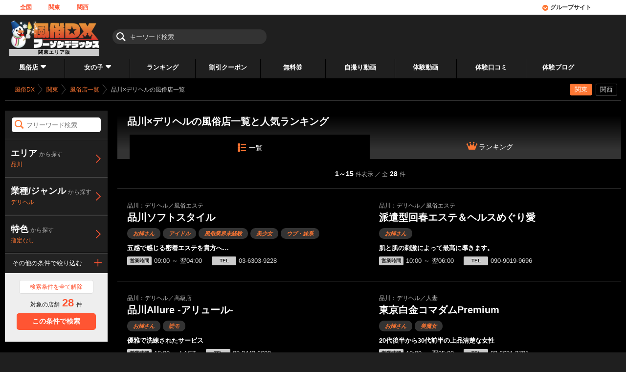

--- FILE ---
content_type: text/html; charset=utf-8
request_url: https://fuzokudx.com/kanto/shoplist/ass-505-cn-4/
body_size: 22429
content:
<!DOCTYPE html>
<html>
<head>
<meta charset="UTF-8">
<title>品川×デリヘルの風俗店一覧｜風俗DX</title>
<meta name="description" content="品川×デリヘルの優良風俗店一覧と人気ランキングです。完全無料で閲覧できる風俗体験動画や口コミ・割引クーポン等のサイト限定情報も充実。エロが満載で失敗しない夜遊びは風俗DX関東版におまかせ！" />
<meta name="keywords" content="風俗,デリヘル,ソープ,動画,口コミ,体験" />
<meta name="robots" content="index, follow" />
<meta name="language" content="ja" />
<link rel="next" href="https://fuzokudx.com/kanto/shoplist/ass-505-cn-4-pg-2/" />
<meta name="viewport" content="width=device-width,initial-scale=1.0,minimum-scale=1.0,maximum-scale=1.0,user-scalable=0" />
<meta name="format-detection" content="telephone=no">
<link rel="shortcut icon" href="https://fuzokudx.com/favicon.ico" />
<style>body{background:#000}#wrap{display:none}</style>
<!-- Google tag (gtag.js) -->
<script async src="https://www.googletagmanager.com/gtag/js?id=G-5XT5G3Z4T3"></script>
<script>
  window.dataLayer = window.dataLayer || [];
  function gtag(){dataLayer.push(arguments);}
  gtag('js', new Date());

  gtag('config', 'G-5XT5G3Z4T3');
  
</script>
<link rel="canonical" href="https://fuzokudx.com/kanto/shoplist/ass-505-cn-4/" />
</head>
<body class="">


<div id="wrap">
  <header id="fdx-header" class=" kanto">
    <nav id="mainGlobalNavi">
      <div class="mainLogo season">
                                        <a href="/kanto/"><img src="/images/dx_new/fdx_logo_winter.png" alt="Fdx_logo_winter" /></a>
                    <p><span>関東</span>エリア版</p>
          <div id="area-changer">
            <span class="area-btn ico">関東版</span>
            <ul class="area-list">
              <li class="kanto"><a class="area-link" data-area="kanto" href="/kanto/">関東版</a></li>
              <li class="kansai"><a class="area-link" data-area="kansai" href="/kansai/">関西版</a></li>
              <li class="dx-index"><a class="area-link" data-area="dx-index" href="/">全国</a></li>
                          </ul>
          </div>
              </div>
      <div id="hm">
        <span class="hm-btn"><i class="ico"></i>MENU</span>
        <span class="mmbg" ontouchmove="event.preventDefault()"></span>
      </div>
      <div id="main-menu">
        <div id="countrywide">
          <ul>
            <li><a href="/">全国</a></li>
                                    <li  class="current"><a href="/kanto/">関東</a></li>
            <li ><a href="/kansai/">関西</a></li>
                                  </ul>
        </div>

        <ul id="otherGn"></ul>

              <div id="keyword-search">
          <form method="get" action="/kanto/search/">            <label class="ico"><input type="text" name="kw" id="kw" value="" placeholder="キーワード検索" /></label>
          </form>
        </div>

        
        <div id="mainGn">
          <div id="pdmm"></div>
          <div id="mmList">
            <div id="mm-shop" class="mb minus">
              <div class="btn">風俗店<i class="ico"></i></div>
              <div class="pdm">
                <div class="smlist">
                  <section class="preset">
                    <div class="dis">
                      <p class="pdmti">エリアから探す</p>
                      <ul class="midway">
          <li><a href="/kanto/shoplist/am-13/">東京都</a></li>
          <li><a href="/kanto/shoplist/am-14/">神奈川県</a></li>
          <li><a href="/kanto/shoplist/am-11/">埼玉県</a></li>
          <li><a href="/kanto/shoplist/am-12/">千葉県</a></li>
          <li><a href="/kanto/shoplist/as-587/">茨城県</a></li>
          <li><a href="/kanto/shoplist/as-769/">栃木県</a></li>
          <li><a href="/kanto/shoplist/as-775/">群馬県</a></li>
          <li><a href="/kanto/shoplist/am-4/">宮城県</a></li>
          <li><a href="/kanto/shoplist/am-15/">新潟県</a></li>
          <li><a href="/kanto/shoplist/am-23/">愛知県</a></li>
  </ul>
                    </div>
                    <div class="dis">
                      <p class="pdmti">業種から探す</p>
                      <!-- Time : 2026.01.25 20:19:22 -->
<ul class="midway">
          <li><a href="/kanto/shoplist/cn-1/">ソープランド</a></li>
          <li><a href="/kanto/shoplist/cn-2/">店舗型</a></li>
          <li><a href="/kanto/shoplist/cn-3/">ホテヘル</a></li>
          <li><a href="/kanto/shoplist/cn-4/">デリヘル</a></li>
  </ul>
                    </div>
                    <div class="dis">
                      <p class="pdmti">特色から探す<a href="/kanto/shoplist/?feature">特色一覧を見る</a></p>
                      <!-- Time : 2026.01.25 20:19:22 -->
<ul>
      <li><a href="/kanto/shoplist/sf-502/">医療プレイ</a></li>
      <li><a href="/kanto/shoplist/sf-602/">逆AF</a></li>
      <li><a href="/kanto/shoplist/sf-467/">読モ</a></li>
      <li><a href="/kanto/shoplist/sf-392/">アニメ・ゲームコス</a></li>
      <li><a href="/kanto/shoplist/sf-595/">花びら回転</a></li>
      <li><a href="/kanto/shoplist/sf-513/">レズプレイ</a></li>
      <li><a href="/kanto/shoplist/sf-281/">即尺・即プレイ</a></li>
      <li><a href="/kanto/shoplist/sf-478/">男の潮吹き</a></li>
      <li><a href="/kanto/shoplist/sf-483/">セクハラ</a></li>
      <li><a href="/kanto/shoplist/sf-474/">巨乳</a></li>
      <li><a href="/kanto/shoplist/sf-527/">赤ちゃんプレイ</a></li>
      <li><a href="/kanto/shoplist/sf-468/">アイドル</a></li>
  </ul>
                    </div>
                  </section>
                </div><!--.smlist-->
              </div>
            </div>
            <div id="mm-girl" class="mb minus">
              <div class="btn">女の子<i class="ico"></i></div>
              <div class="pdm">
                <div class="smlist">
                  <section class="preset">
                    <div class="dis">
                      <p class="pdmti">女の子検索</p>
                                            <ul class="default">
                        <li><a href="/kanto/girllist/">女の子検索ページへ</a></li>
                        <li><a href="/kanto/girllist/s-standby/">今スグ娘</a></li>
                      </ul>
                    </div>
                    <div class="dis">
                      <p class="pdmti">こだわりで探す</p>
                      <ul>
                        <li><a href="/kanto/girllist/a-18_19/">10代</a></li>
                        <li><a href="/kanto/girllist/a-50_/">熟女</a></li>
                                            <li><a href="/kanto/girllist/c-a_b/">微乳</a></li>
                        <li><a href="/kanto/girllist/c-g_h/">巨乳</a></li>
                        <li><a href="/kanto/girllist/c-i_/">爆乳</a></li>
                        <li><a href="/kanto/girllist/w-_55/">スレンダー</a></li>
                        <li><a href="/kanto/girllist/w-65_69/">ぽっちゃり</a></li>
                                            <li><a href="/kanto/girllist/s-1/">本日出勤</a></li>
                        <li><a href="/kanto/girllist/ch-sy/">写メ日記更新中</a></li>
                      </ul>
                    </div>
                  </section>
                                  </div>
              </div>
            </div>
            <div id="mm-ranking" class="mb minus">
              <a href="/kanto/ranking/" class="btn">ランキング<i class="ico"></i></a>
            </div>
                        <div id="mm-coupon" class="mb minus">
              <a href="/kanto/coupon/" class="btn">割引クーポン<i class="ico"></i></a>
            </div>
            <div id="mm-present" class="mb minus">
              <a href="/kanto/present/" class="btn">無料券<i class="ico"></i></a>
            </div>
            <div id="mm-selfie" class="mb">
              <a href="/kanto/selfie/" class="btn">自撮り動画<i class="ico"></i></a>
            </div>
            <div id="mm-video" class="mb minusP">
              <a href="/kanto/movie/" class="btn">体験動画<i class="ico"></i></a>
            </div>
            <div id="mm-kuchikomi" class="mb">
              <a href="/kanto/kuchikomi/" class="btn">体験口コミ<i class="ico"></i></a>
            </div>
            <div id="mm-report" class="mb minus">
              <a href="/kanto/report/" class="btn">体験ブログ<i class="ico"></i></a>
            </div>
          </div>
        </div>
        

        <div id="group-site">
          <span class="btn"><i class="ico"></i>グループサイト</span>
          <ul>
                        <li><a href="https://fuzokudx.com/okusama/" target="_blank">人妻熟女DX<i class="ico"></i></a></li>
                        <li><a href="https://fuzokudx.com/escape/" target="_blank">ESCAPE TO KOREA<i class="ico"></i></a></li>
            <li><a href="https://fuzokudx.com/midnight/" target="_blank">DXミッドナイト<i class="ico"></i></a></li>
            <li><a href="https://fuzokudx.com/for_foreigners.html" target="_blank">外国人向け<i class="ico"></i></a></li>
          </ul>
        </div><!--#group-site-->
      </div>
    </nav>


  </header><!--#fdx-header-->

  <div id="container" class="kanto">
          <div id="spb-hd"></div>
      <!--#main-column-->
    
<div id="main-column" class="lcAct">
  <div id="main-caption" class="">
    <div class="breadcrumb-list">
      <ol itemscope itemtype="https://schema.org/BreadcrumbList" style="width:700px;">
  <li itemprop="itemListElement" itemscope itemtype="https://schema.org/ListItem">
    <a href="/" itemprop="item">
      <span itemprop="name">風俗DX</span>
      <meta itemprop="position" content="1" />
    </a><i class="ico"></i>
  </li>

        <li itemprop="itemListElement" itemscope itemtype="https://schema.org/ListItem">
      <a href="/kanto/" itemprop="item">
        <span itemprop="name">関東</span>
        <meta itemprop="position" content="2" />
      </a><i class="ico"></i>
    </li>
      
          <li itemprop="itemListElement" itemscope itemtype="https://schema.org/ListItem">
      <a href="/kanto/shoplist/" itemprop="item">
        <span itemprop="name">風俗店一覧</span>
        <meta itemprop="position" content="3" />
      </a><i class="ico"></i>
    </li>
              <li itemprop="itemListElement" itemscope itemtype="https://schema.org/ListItem">
      <a href="/kanto/shoplist/ass-505-cn-4/" itemprop="item">
        <span itemprop="name">品川×デリヘルの風俗店一覧</span>
        <meta itemprop="position" content="4" />
      </a><i class="ico"></i>
    </li>
      </ol>
    </div>
  </div><!--#main-caption-->

  <nav id="countryGuideNav">
  <ul class="cgn-ul">
    <li class="cgn-li kanto current"><a class="cgn-link" href="/kanto/shoplist/">関東</a></li>
    <li class="cgn-li kansai "><a class="cgn-link" href="/kansai/shoplist/">関西</a></li>
  </ul>
</nav>

  <div id="left-column" style="display:none;">
    <div id="lcSearchClose"><p>検索画面を閉じる<i class="ico"></i></p></div>
    <div id="changeSearchCondition">
      <dl>
        <dt>対象の店舗<span></span>件</dt>
        <dd class="searchBtn-change-btn"><i class="ico"></i>条件を絞り込む</dd>
      </dl>
    </div><!-- #changeSearchCondition-->
    
<div id="searchCondition">
  <form method="get" action="/kanto/shoplist/search/">  <div id="basis">
    
    <div id="freewordSearch">
      <label class="ico"><input type="text" name="kw" id="kw" value="" placeholder="フリーワード検索" /></label>
      <span class="fwsbg"></span>
    </div><!-- #freewordSearch -->
    <div id="mainSearch">
      <a href="#subItem-area" id="selectAreaBtn" class="slbtn" ctgnm="area">
        <dl>
          <dt>エリア<span>から探す</span></dt>
          <dd><p></p></dd>
        </dl>
        <i class="ico"></i>
      </a>
      <a href="#subItem-genre" id="selectGenreBtn" class="slbtn" ctgnm="genre">
        <dl>
          <dt>業種/ジャンル<span>から探す</span></dt>
          <dd><p></p></dd>
        </dl>
        <i class="ico"></i>
      </a>
      <a href="#subItem-feature" id="selectFeatureBtn" class="slbtn" ctgnm="feature">
        <dl>
          <dt>特色<span>から探す</span></dt>
          <dd><p></p></dd>
        </dl>
        <i class="ico"></i>
      </a>
    </div><!-- #mainSearch -->
  </div><!-- #basis -->

  <div id="layer">

    <nav class="pc">
      <i class="closeBtn ico"></i>
    </nav>

    <div id="subItem-area" class="ly" btnm="selectAreaBtn">
      <div class="hierarchy lv1" lv="1">
        <nav class="smp">
          <p class="returnBtn"><i class="ico"></i>戻る</p>
        </nav>
        <div class="lygp" lv="1">
          <ul class="switchBtnList">
            <li><a href="#am-13" class="swbtn"><span>東京都</span><i class="ico"></i></a></li>
            <li><a href="#am-14" class="swbtn"><span>神奈川県</span><i class="ico"></i></a></li>
            <li><a href="#am-11" class="swbtn"><span>埼玉県</span><i class="ico"></i></a></li>
            <li><a href="#am-12" class="swbtn"><span>千葉県</span><i class="ico"></i></a></li>
            <li><a href="#am-8" class="swbtn"><span>茨城県</span><i class="ico"></i></a></li>
            <li><a href="#am-9" class="swbtn"><span>栃木県</span><i class="ico"></i></a></li>
            <li><a href="#am-10" class="swbtn"><span>群馬県</span><i class="ico"></i></a></li>
            <li><a href="#am-4" class="swbtn"><span>宮城県</span><i class="ico"></i></a></li>
            <li><a href="#am-15" class="swbtn"><span>新潟県</span><i class="ico"></i></a></li>
            <li><a href="#am-23" class="swbtn"><span>愛知県</span><i class="ico"></i></a></li>
          </ul>
        </div>
      </div><!-- .hierarchy.lv1 -->
      <div class="hierarchy lv2" lv="2">
        <nav class="smp">
          <p class="mmrtBtn"><i class="ico"></i>戻る</p>
                    <p class="returnBtn"><i class="ico"></i>関東エリア一覧</p>
        </nav>

        <div id="am-13" class="lygp" lv="2">
          <ul class="switchBtnList">
            <li class="selectAll">
              <label class="ckbtn">
                <span class="itemName">東京都</span><i class="ico"></i>
                <input type="checkbox" name="ar" id="ar" value="13b" />              </label>
            </li>
                  <li>
              <a href="/kanto/shoplist/as-496/" class="swbtn" nxly="as-496">
                <span>池袋</span><i class="ico"></i>
              </a>
            </li>
                      <li>
              <a href="/kanto/shoplist/as-482/" class="swbtn" nxly="as-482">
                <span>新宿・大久保・高田馬場</span><i class="ico"></i>
              </a>
            </li>
                      <li>
              <a href="/kanto/shoplist/as-487/" class="swbtn" nxly="as-487">
                <span>渋谷</span><i class="ico"></i>
              </a>
            </li>
                      <li>
              <a href="/kanto/shoplist/as-729/" class="swbtn" nxly="as-729">
                <span>赤坂・六本木・白金</span><i class="ico"></i>
              </a>
            </li>
                      <li>
              <a href="/kanto/shoplist/as-503/" class="swbtn" nxly="as-503">
                <span>五反田・蒲田・品川</span><i class="ico"></i>
              </a>
            </li>
                      <li>
              <a href="/kanto/shoplist/as-508/" class="swbtn" nxly="as-508">
                <span>新橋・神田</span><i class="ico"></i>
              </a>
            </li>
                      <li>
              <a href="/kanto/shoplist/as-513/" class="swbtn" nxly="as-513">
                <span>鶯谷・上野・秋葉原</span><i class="ico"></i>
              </a>
            </li>
                      <li>
              <a href="/kanto/shoplist/as-528/" class="swbtn" nxly="as-528">
                <span>吉原</span><i class="ico"></i>
              </a>
            </li>
                      <li>
              <a href="/kanto/shoplist/as-537/" class="swbtn" nxly="as-537">
                <span>錦糸町・葛西・小岩</span><i class="ico"></i>
              </a>
            </li>
                      <li>
              <a href="/kanto/shoplist/as-530/" class="swbtn" nxly="as-530">
                <span>中野</span><i class="ico"></i>
              </a>
            </li>
                      <li>
              <a href="/kanto/shoplist/as-543/" class="swbtn" nxly="as-543">
                <span>立川・町田・八王子</span><i class="ico"></i>
              </a>
            </li>
                                                                                                                                                                </ul>
        </div>
        <div id="am-14" class="lygp" lv="2">
          <ul class="switchBtnList">
            <li class="selectAll">
              <label class="ckbtn">
                <span class="itemName">神奈川県</span><i class="ico"></i>
                <input type="checkbox" name="ar" id="ar" value="14b" />              </label>
            </li>
                                                                                    <li>
              <a href="/kanto/shoplist/as-554/" class="swbtn" nxly="as-554">
                <span>横浜</span><i class="ico"></i>
              </a>
            </li>
                      <li>
              <a href="/kanto/shoplist/as-560/" class="swbtn" nxly="as-560">
                <span>川崎堀之内・南町</span><i class="ico"></i>
              </a>
            </li>
                      <li>
              <a href="/kanto/shoplist/as-562/" class="swbtn" nxly="as-562">
                <span>厚木・相模原</span><i class="ico"></i>
              </a>
            </li>
                      <li>
              <a href="/kanto/shoplist/as-743/" class="swbtn" nxly="as-743">
                <span>平塚・藤沢・横須賀</span><i class="ico"></i>
              </a>
            </li>
                                                                                                                                        </ul>
        </div>
        <div id="am-11" class="lygp" lv="2">
          <ul class="switchBtnList">
            <li class="selectAll">
              <label class="ckbtn">
                <span class="itemName">埼玉県</span><i class="ico"></i>
                <input type="checkbox" name="ar" id="ar" value="11b" />              </label>
            </li>
                                                                                                            <li>
              <a href="/kanto/shoplist/as-567/" class="swbtn" nxly="as-567">
                <span>大宮</span><i class="ico"></i>
              </a>
            </li>
                      <li>
              <a href="/kanto/shoplist/as-754/" class="swbtn" nxly="as-754">
                <span>西川口</span><i class="ico"></i>
              </a>
            </li>
                      <li>
              <a href="/kanto/shoplist/as-755/" class="swbtn" nxly="as-755">
                <span>所沢・川越</span><i class="ico"></i>
              </a>
            </li>
                      <li>
              <a href="/kanto/shoplist/as-756/" class="swbtn" nxly="as-756">
                <span>越谷・春日部・草加</span><i class="ico"></i>
              </a>
            </li>
                      <li>
              <a href="/kanto/shoplist/as-757/" class="swbtn" nxly="as-757">
                <span>熊谷・本庄</span><i class="ico"></i>
              </a>
            </li>
                                                                                                          </ul>
        </div>
        <div id="am-12" class="lygp" lv="2">
          <ul class="switchBtnList">
            <li class="selectAll">
              <label class="ckbtn">
                <span class="itemName">千葉県</span><i class="ico"></i>
                <input type="checkbox" name="ar" id="ar" value="12b" />              </label>
            </li>
                                                                                                                                          <li>
              <a href="/kanto/shoplist/as-578/" class="swbtn" nxly="as-578">
                <span>栄町(千葉)・船橋</span><i class="ico"></i>
              </a>
            </li>
                      <li>
              <a href="/kanto/shoplist/as-781/" class="swbtn" nxly="as-781">
                <span>柏・松戸・新松戸</span><i class="ico"></i>
              </a>
            </li>
                      <li>
              <a href="/kanto/shoplist/as-782/" class="swbtn" nxly="as-782">
                <span>成田</span><i class="ico"></i>
              </a>
            </li>
                      <li>
              <a href="/kanto/shoplist/as-783/" class="swbtn" nxly="as-783">
                <span>君津・木更津・南房総</span><i class="ico"></i>
              </a>
            </li>
                                                                                  </ul>
        </div>
        <div id="am-8" class="lygp" lv="2">
          <ul class="switchBtnList">
            <li class="selectAll">
              <label class="ckbtn">
                <span class="itemName">茨城県</span><i class="ico"></i>
                <input type="checkbox" name="ar" id="ar" value="8b" />              </label>
            </li>
                                                                                                                                                                  <li>
              <a href="/kanto/shoplist/as-587/" class="swbtn" nxly="as-587">
                <span>茨城（土浦・水戸）</span><i class="ico"></i>
              </a>
            </li>
                                                                            </ul>
        </div>
        <div id="am-9" class="lygp" lv="2">
          <ul class="switchBtnList">
            <li class="selectAll">
              <label class="ckbtn">
                <span class="itemName">栃木県</span><i class="ico"></i>
                <input type="checkbox" name="ar" id="ar" value="9b" />              </label>
            </li>
                                                                                                                                                                        <li>
              <a href="/kanto/shoplist/as-769/" class="swbtn" nxly="as-769">
                <span>栃木（宇都宮・小山）</span><i class="ico"></i>
              </a>
            </li>
                                                                      </ul>
        </div>
        <div id="am-10" class="lygp" lv="2">
          <ul class="switchBtnList">
            <li class="selectAll">
              <label class="ckbtn">
                <span class="itemName">群馬県</span><i class="ico"></i>
                <input type="checkbox" name="ar" id="ar" value="10b" />              </label>
            </li>
                                                                                                                                                                              <li>
              <a href="/kanto/shoplist/as-775/" class="swbtn" nxly="as-775">
                <span>群馬（太田・高崎）</span><i class="ico"></i>
              </a>
            </li>
                                                                </ul>
        </div>
        <div id="am-4" class="lygp" lv="2">
          <ul class="switchBtnList">
            <li class="selectAll">
              <label class="ckbtn">
                <span class="itemName">宮城県</span><i class="ico"></i>
                <input type="checkbox" name="ar" id="ar" value="4b" />              </label>
            </li>
                                                                                                                                                                                                                        <li>
              <a href="/kanto/shoplist/as-452/" class="swbtn" nxly="as-452">
                <span>宮城</span><i class="ico"></i>
              </a>
            </li>
                      </ul>
        </div>
        <div id="am-15" class="lygp" lv="2">
          <ul class="switchBtnList">
            <li class="selectAll">
              <label class="ckbtn">
                <span class="itemName">新潟県</span><i class="ico"></i>
                <input type="checkbox" name="ar" id="ar" value="15b" />              </label>
            </li>
                                                                                                                                                                                                                              <li>
              <a href="/kanto/shoplist/as-591/" class="swbtn" nxly="as-591">
                <span>新潟</span><i class="ico"></i>
              </a>
            </li>
                </ul>
        </div>
        <div id="am-23" class="lygp" lv="2">
          <ul class="switchBtnList">
            <li class="selectAll">
              <label class="ckbtn">
                <span class="itemName">愛知県</span><i class="ico"></i>
                <input type="checkbox" name="ar" id="ar" value="23b" />              </label>
            </li>
                                                                                                                                                                                    <li>
              <a href="/kanto/shoplist/as-914/" class="swbtn" nxly="as-914">
                <span>名古屋</span><i class="ico"></i>
              </a>
            </li>
                      <li>
              <a href="/kanto/shoplist/as-915/" class="swbtn" nxly="as-915">
                <span>一宮・稲沢・北名古屋・津島</span><i class="ico"></i>
              </a>
            </li>
                      <li>
              <a href="/kanto/shoplist/as-916/" class="swbtn" nxly="as-916">
                <span>小牧・春日井・瀬戸</span><i class="ico"></i>
              </a>
            </li>
                      <li>
              <a href="/kanto/shoplist/as-917/" class="swbtn" nxly="as-917">
                <span>大府・常滑・知多</span><i class="ico"></i>
              </a>
            </li>
                      <li>
              <a href="/kanto/shoplist/as-918/" class="swbtn" nxly="as-918">
                <span>豊田・岡崎・刈谷・安城</span><i class="ico"></i>
              </a>
            </li>
                      <li>
              <a href="/kanto/shoplist/as-919/" class="swbtn" nxly="as-919">
                <span>豊橋・豊川・蒲郡</span><i class="ico"></i>
              </a>
            </li>
                            </ul>
        </div>

      </div><!-- .hierarchy.lv2 -->
      <div class="hierarchy lv3" lv="3">
        <nav class="maBtn"><span><i class="ico"></i>関東エリア一覧へ</span></nav>
        <nav class="smp">
          <p class="mmrtBtn"><i class="ico"></i>戻る</p>
          <p class="returnBtn"><i class="ico"></i><span></span>エリア一覧</p>
        </nav>
              <div id="as-496" class="lygp" lv="3">
          <ul class="switchBtnList">
            <li class="selectAll">
              <label class="ckbtn"><span class="itemName">池袋</span><i class="ico"></i>
                <input type="checkbox" name="as[]" id="as_496" value="496" />              </label>
            </li>
                          <li id="ar-497">
              <label class="ckbtn">
                <span class="itemName">池袋東口</span><i class="ico"></i>
                <input type="checkbox" name="ass[]" id="ass_497" value="497" />              </label>
            </li>
                          <li id="ar-498">
              <label class="ckbtn">
                <span class="itemName">池袋西口・北口</span><i class="ico"></i>
                <input type="checkbox" name="ass[]" id="ass_498" value="498" />              </label>
            </li>
                          <li id="ar-500">
              <label class="ckbtn">
                <span class="itemName">大塚</span><i class="ico"></i>
                <input type="checkbox" name="ass[]" id="ass_500" value="500" />              </label>
            </li>
                          <li id="ar-502">
              <label class="ckbtn">
                <span class="itemName">巣鴨</span><i class="ico"></i>
                <input type="checkbox" name="ass[]" id="ass_502" value="502" />              </label>
            </li>
                          <li id="ar-501">
              <label class="ckbtn">
                <span class="itemName">駒込</span><i class="ico"></i>
                <input type="checkbox" name="ass[]" id="ass_501" value="501" />              </label>
            </li>
                          <li id="ar-499">
              <label class="ckbtn">
                <span class="itemName">目白</span><i class="ico"></i>
                <input type="checkbox" name="ass[]" id="ass_499" value="499" />              </label>
            </li>
                          <li id="ar-525">
              <label class="ckbtn">
                <span class="itemName">赤羽</span><i class="ico"></i>
                <input type="checkbox" name="ass[]" id="ass_525" value="525" />              </label>
            </li>
                          <li id="ar-788">
              <label class="ckbtn">
                <span class="itemName">東十条</span><i class="ico"></i>
                <input type="checkbox" name="ass[]" id="ass_788" value="788" />              </label>
            </li>
                </ul>
<ol class="valid-tags">
    <li><a href="/kanto/shoplist/ass-497/">池袋東口</a></li>
    <li><a href="/kanto/shoplist/ass-498/">池袋西口・北口</a></li>
    <li><a href="/kanto/shoplist/ass-500/">大塚</a></li>
    <li><a href="/kanto/shoplist/ass-502/">巣鴨</a></li>
    <li><a href="/kanto/shoplist/ass-525/">赤羽</a></li>
  </ol>
        </div><!-- #as-496 -->
                  <div id="as-482" class="lygp" lv="3">
          <ul class="switchBtnList">
            <li class="selectAll">
              <label class="ckbtn"><span class="itemName">新宿・大久保・高田馬場</span><i class="ico"></i>
                <input type="checkbox" name="as[]" id="as_482" value="482" />              </label>
            </li>
                          <li id="ar-483">
              <label class="ckbtn">
                <span class="itemName">新宿歌舞伎町</span><i class="ico"></i>
                <input type="checkbox" name="ass[]" id="ass_483" value="483" />              </label>
            </li>
                          <li id="ar-484">
              <label class="ckbtn">
                <span class="itemName">大久保・新大久保</span><i class="ico"></i>
                <input type="checkbox" name="ass[]" id="ass_484" value="484" />              </label>
            </li>
                          <li id="ar-485">
              <label class="ckbtn">
                <span class="itemName">高田馬場</span><i class="ico"></i>
                <input type="checkbox" name="ass[]" id="ass_485" value="485" />              </label>
            </li>
                          <li id="ar-494">
              <label class="ckbtn">
                <span class="itemName">代々木</span><i class="ico"></i>
                <input type="checkbox" name="ass[]" id="ass_494" value="494" />              </label>
            </li>
                          <li id="ar-486">
              <label class="ckbtn">
                <span class="itemName">四ツ谷</span><i class="ico"></i>
                <input type="checkbox" name="ass[]" id="ass_486" value="486" />              </label>
            </li>
                          <li id="ar-911">
              <label class="ckbtn">
                <span class="itemName">神楽坂</span><i class="ico"></i>
                <input type="checkbox" name="ass[]" id="ass_911" value="911" />              </label>
            </li>
                </ul>
<ol class="valid-tags">
    <li><a href="/kanto/shoplist/ass-483/">新宿歌舞伎町</a></li>
    <li><a href="/kanto/shoplist/ass-484/">大久保・新大久保</a></li>
    <li><a href="/kanto/shoplist/ass-485/">高田馬場</a></li>
  </ol>
        </div><!-- #as-482 -->
                  <div id="as-487" class="lygp" lv="3">
          <ul class="switchBtnList">
            <li class="selectAll">
              <label class="ckbtn"><span class="itemName">渋谷</span><i class="ico"></i>
                <input type="checkbox" name="as[]" id="as_487" value="487" />              </label>
            </li>
                          <li id="ar-488">
              <label class="ckbtn">
                <span class="itemName">渋谷</span><i class="ico"></i>
                <input type="checkbox" name="ass[]" id="ass_488" value="488" />              </label>
            </li>
                          <li id="ar-490">
              <label class="ckbtn">
                <span class="itemName">恵比寿</span><i class="ico"></i>
                <input type="checkbox" name="ass[]" id="ass_490" value="490" />              </label>
            </li>
                          <li id="ar-489">
              <label class="ckbtn">
                <span class="itemName">青山</span><i class="ico"></i>
                <input type="checkbox" name="ass[]" id="ass_489" value="489" />              </label>
            </li>
                </ul>
<ol class="valid-tags">
    <li><a href="/kanto/shoplist/ass-488/">渋谷</a></li>
    <li><a href="/kanto/shoplist/ass-490/">恵比寿</a></li>
    <li><a href="/kanto/shoplist/ass-489/">青山</a></li>
  </ol>
        </div><!-- #as-487 -->
                  <div id="as-729" class="lygp" lv="3">
          <ul class="switchBtnList">
            <li class="selectAll">
              <label class="ckbtn"><span class="itemName">赤坂・六本木・白金</span><i class="ico"></i>
                <input type="checkbox" name="as[]" id="as_729" value="729" />              </label>
            </li>
                          <li id="ar-493">
              <label class="ckbtn">
                <span class="itemName">赤坂</span><i class="ico"></i>
                <input type="checkbox" name="ass[]" id="ass_493" value="493" />              </label>
            </li>
                          <li id="ar-491">
              <label class="ckbtn">
                <span class="itemName">六本木</span><i class="ico"></i>
                <input type="checkbox" name="ass[]" id="ass_491" value="491" />              </label>
            </li>
                          <li id="ar-495">
              <label class="ckbtn">
                <span class="itemName">白金</span><i class="ico"></i>
                <input type="checkbox" name="ass[]" id="ass_495" value="495" />              </label>
            </li>
                          <li id="ar-492">
              <label class="ckbtn">
                <span class="itemName">麻布</span><i class="ico"></i>
                <input type="checkbox" name="ass[]" id="ass_492" value="492" />              </label>
            </li>
                          <li id="ar-512">
              <label class="ckbtn">
                <span class="itemName">西麻布</span><i class="ico"></i>
                <input type="checkbox" name="ass[]" id="ass_512" value="512" />              </label>
            </li>
                </ul>
<ol class="valid-tags">
    <li><a href="/kanto/shoplist/ass-493/">赤坂</a></li>
    <li><a href="/kanto/shoplist/ass-491/">六本木</a></li>
    <li><a href="/kanto/shoplist/ass-495/">白金</a></li>
    <li><a href="/kanto/shoplist/ass-492/">麻布</a></li>
  </ol>
        </div><!-- #as-729 -->
                  <div id="as-503" class="lygp" lv="3">
          <ul class="switchBtnList">
            <li class="selectAll">
              <label class="ckbtn"><span class="itemName">五反田・蒲田・品川</span><i class="ico"></i>
                <input type="checkbox" name="as[]" id="as_503" value="503" />              </label>
            </li>
                          <li id="ar-504">
              <label class="ckbtn">
                <span class="itemName">五反田</span><i class="ico"></i>
                <input type="checkbox" name="ass[]" id="ass_504" value="504" />              </label>
            </li>
                          <li id="ar-506">
              <label class="ckbtn">
                <span class="itemName">蒲田</span><i class="ico"></i>
                <input type="checkbox" name="ass[]" id="ass_506" value="506" />              </label>
            </li>
                          <li id="ar-505">
              <label class="ckbtn">
                <span class="itemName">品川</span><i class="ico"></i>
                <input type="checkbox" name="ass[]" id="ass_505" value="505" checked="checked" />              </label>
            </li>
                          <li id="ar-507">
              <label class="ckbtn">
                <span class="itemName">目黒</span><i class="ico"></i>
                <input type="checkbox" name="ass[]" id="ass_507" value="507" />              </label>
            </li>
                          <li id="ar-786">
              <label class="ckbtn">
                <span class="itemName">大井町</span><i class="ico"></i>
                <input type="checkbox" name="ass[]" id="ass_786" value="786" />              </label>
            </li>
                          <li id="ar-913">
              <label class="ckbtn">
                <span class="itemName">中目黒</span><i class="ico"></i>
                <input type="checkbox" name="ass[]" id="ass_913" value="913" />              </label>
            </li>
                </ul>
<ol class="valid-tags">
    <li><a href="/kanto/shoplist/ass-504/">五反田</a></li>
    <li><a href="/kanto/shoplist/ass-506/">蒲田</a></li>
    <li><a href="/kanto/shoplist/ass-505/">品川</a></li>
    <li><a href="/kanto/shoplist/ass-507/">目黒</a></li>
  </ol>
        </div><!-- #as-503 -->
                  <div id="as-508" class="lygp" lv="3">
          <ul class="switchBtnList">
            <li class="selectAll">
              <label class="ckbtn"><span class="itemName">新橋・神田</span><i class="ico"></i>
                <input type="checkbox" name="as[]" id="as_508" value="508" />              </label>
            </li>
                          <li id="ar-511">
              <label class="ckbtn">
                <span class="itemName">新橋</span><i class="ico"></i>
                <input type="checkbox" name="ass[]" id="ass_511" value="511" />              </label>
            </li>
                          <li id="ar-523">
              <label class="ckbtn">
                <span class="itemName">神田</span><i class="ico"></i>
                <input type="checkbox" name="ass[]" id="ass_523" value="523" />              </label>
            </li>
                          <li id="ar-510">
              <label class="ckbtn">
                <span class="itemName">浜松町</span><i class="ico"></i>
                <input type="checkbox" name="ass[]" id="ass_510" value="510" />              </label>
            </li>
                          <li id="ar-509">
              <label class="ckbtn">
                <span class="itemName">銀座</span><i class="ico"></i>
                <input type="checkbox" name="ass[]" id="ass_509" value="509" />              </label>
            </li>
                          <li id="ar-787">
              <label class="ckbtn">
                <span class="itemName">東京</span><i class="ico"></i>
                <input type="checkbox" name="ass[]" id="ass_787" value="787" />              </label>
            </li>
                          <li id="ar-912">
              <label class="ckbtn">
                <span class="itemName">九段下</span><i class="ico"></i>
                <input type="checkbox" name="ass[]" id="ass_912" value="912" />              </label>
            </li>
                </ul>
<ol class="valid-tags">
    <li><a href="/kanto/shoplist/ass-511/">新橋</a></li>
    <li><a href="/kanto/shoplist/ass-523/">神田</a></li>
    <li><a href="/kanto/shoplist/ass-510/">浜松町</a></li>
    <li><a href="/kanto/shoplist/ass-509/">銀座</a></li>
    <li><a href="/kanto/shoplist/ass-787/">東京</a></li>
  </ol>
        </div><!-- #as-508 -->
                  <div id="as-513" class="lygp" lv="3">
          <ul class="switchBtnList">
            <li class="selectAll">
              <label class="ckbtn"><span class="itemName">鶯谷・上野・秋葉原</span><i class="ico"></i>
                <input type="checkbox" name="as[]" id="as_513" value="513" />              </label>
            </li>
                          <li id="ar-517">
              <label class="ckbtn">
                <span class="itemName">鶯谷</span><i class="ico"></i>
                <input type="checkbox" name="ass[]" id="ass_517" value="517" />              </label>
            </li>
                          <li id="ar-516">
              <label class="ckbtn">
                <span class="itemName">上野</span><i class="ico"></i>
                <input type="checkbox" name="ass[]" id="ass_516" value="516" />              </label>
            </li>
                          <li id="ar-515">
              <label class="ckbtn">
                <span class="itemName">御徒町</span><i class="ico"></i>
                <input type="checkbox" name="ass[]" id="ass_515" value="515" />              </label>
            </li>
                          <li id="ar-514">
              <label class="ckbtn">
                <span class="itemName">秋葉原</span><i class="ico"></i>
                <input type="checkbox" name="ass[]" id="ass_514" value="514" />              </label>
            </li>
                          <li id="ar-520">
              <label class="ckbtn">
                <span class="itemName">日暮里</span><i class="ico"></i>
                <input type="checkbox" name="ass[]" id="ass_520" value="520" />              </label>
            </li>
                          <li id="ar-519">
              <label class="ckbtn">
                <span class="itemName">西日暮里</span><i class="ico"></i>
                <input type="checkbox" name="ass[]" id="ass_519" value="519" />              </label>
            </li>
                          <li id="ar-518">
              <label class="ckbtn">
                <span class="itemName">浅草</span><i class="ico"></i>
                <input type="checkbox" name="ass[]" id="ass_518" value="518" />              </label>
            </li>
                </ul>
<ol class="valid-tags">
    <li><a href="/kanto/shoplist/ass-517/">鶯谷</a></li>
    <li><a href="/kanto/shoplist/ass-516/">上野</a></li>
    <li><a href="/kanto/shoplist/ass-515/">御徒町</a></li>
    <li><a href="/kanto/shoplist/ass-514/">秋葉原</a></li>
    <li><a href="/kanto/shoplist/ass-520/">日暮里</a></li>
    <li><a href="/kanto/shoplist/ass-519/">西日暮里</a></li>
    <li><a href="/kanto/shoplist/ass-518/">浅草</a></li>
  </ol>
        </div><!-- #as-513 -->
                  <div id="as-528" class="lygp" lv="3">
          <ul class="switchBtnList">
            <li class="selectAll">
              <label class="ckbtn"><span class="itemName">吉原</span><i class="ico"></i>
                <input type="checkbox" name="as[]" id="as_528" value="528" />              </label>
            </li>
                          <li id="ar-529">
              <label class="ckbtn">
                <span class="itemName">吉原</span><i class="ico"></i>
                <input type="checkbox" name="ass[]" id="ass_529" value="529" />              </label>
            </li>
                </ul>
        </div><!-- #as-528 -->
                  <div id="as-537" class="lygp" lv="3">
          <ul class="switchBtnList">
            <li class="selectAll">
              <label class="ckbtn"><span class="itemName">錦糸町・葛西・小岩</span><i class="ico"></i>
                <input type="checkbox" name="as[]" id="as_537" value="537" />              </label>
            </li>
                          <li id="ar-539">
              <label class="ckbtn">
                <span class="itemName">錦糸町</span><i class="ico"></i>
                <input type="checkbox" name="ass[]" id="ass_539" value="539" />              </label>
            </li>
                          <li id="ar-540">
              <label class="ckbtn">
                <span class="itemName">葛西</span><i class="ico"></i>
                <input type="checkbox" name="ass[]" id="ass_540" value="540" />              </label>
            </li>
                          <li id="ar-541">
              <label class="ckbtn">
                <span class="itemName">小岩・新小岩</span><i class="ico"></i>
                <input type="checkbox" name="ass[]" id="ass_541" value="541" />              </label>
            </li>
                          <li id="ar-527">
              <label class="ckbtn">
                <span class="itemName">北千住</span><i class="ico"></i>
                <input type="checkbox" name="ass[]" id="ass_527" value="527" />              </label>
            </li>
                          <li id="ar-521">
              <label class="ckbtn">
                <span class="itemName">亀有</span><i class="ico"></i>
                <input type="checkbox" name="ass[]" id="ass_521" value="521" />              </label>
            </li>
                          <li id="ar-542">
              <label class="ckbtn">
                <span class="itemName">亀戸</span><i class="ico"></i>
                <input type="checkbox" name="ass[]" id="ass_542" value="542" />              </label>
            </li>
                          <li id="ar-538">
              <label class="ckbtn">
                <span class="itemName">浅草橋</span><i class="ico"></i>
                <input type="checkbox" name="ass[]" id="ass_538" value="538" />              </label>
            </li>
                          <li id="ar-522">
              <label class="ckbtn">
                <span class="itemName">金町</span><i class="ico"></i>
                <input type="checkbox" name="ass[]" id="ass_522" value="522" />              </label>
            </li>
                          <li id="ar-524">
              <label class="ckbtn">
                <span class="itemName">綾瀬</span><i class="ico"></i>
                <input type="checkbox" name="ass[]" id="ass_524" value="524" />              </label>
            </li>
                          <li id="ar-526">
              <label class="ckbtn">
                <span class="itemName">竹ノ塚</span><i class="ico"></i>
                <input type="checkbox" name="ass[]" id="ass_526" value="526" />              </label>
            </li>
                </ul>
<ol class="valid-tags">
    <li><a href="/kanto/shoplist/ass-539/">錦糸町</a></li>
    <li><a href="/kanto/shoplist/ass-540/">葛西</a></li>
    <li><a href="/kanto/shoplist/ass-541/">小岩・新小岩</a></li>
    <li><a href="/kanto/shoplist/ass-527/">北千住</a></li>
  </ol>
        </div><!-- #as-537 -->
                  <div id="as-530" class="lygp" lv="3">
          <ul class="switchBtnList">
            <li class="selectAll">
              <label class="ckbtn"><span class="itemName">中野</span><i class="ico"></i>
                <input type="checkbox" name="as[]" id="as_530" value="530" />              </label>
            </li>
                          <li id="ar-532">
              <label class="ckbtn">
                <span class="itemName">中野</span><i class="ico"></i>
                <input type="checkbox" name="ass[]" id="ass_532" value="532" />              </label>
            </li>
                          <li id="ar-533">
              <label class="ckbtn">
                <span class="itemName">高円寺</span><i class="ico"></i>
                <input type="checkbox" name="ass[]" id="ass_533" value="533" />              </label>
            </li>
                          <li id="ar-531">
              <label class="ckbtn">
                <span class="itemName">練馬</span><i class="ico"></i>
                <input type="checkbox" name="ass[]" id="ass_531" value="531" />              </label>
            </li>
                          <li id="ar-534">
              <label class="ckbtn">
                <span class="itemName">荻窪</span><i class="ico"></i>
                <input type="checkbox" name="ass[]" id="ass_534" value="534" />              </label>
            </li>
                          <li id="ar-535">
              <label class="ckbtn">
                <span class="itemName">世田谷</span><i class="ico"></i>
                <input type="checkbox" name="ass[]" id="ass_535" value="535" />              </label>
            </li>
                          <li id="ar-536">
              <label class="ckbtn">
                <span class="itemName">ときわ台</span><i class="ico"></i>
                <input type="checkbox" name="ass[]" id="ass_536" value="536" />              </label>
            </li>
                </ul>
<ol class="valid-tags">
    <li><a href="/kanto/shoplist/ass-532/">中野</a></li>
    <li><a href="/kanto/shoplist/ass-533/">高円寺</a></li>
  </ol>
        </div><!-- #as-530 -->
                  <div id="as-543" class="lygp" lv="3">
          <ul class="switchBtnList">
            <li class="selectAll">
              <label class="ckbtn"><span class="itemName">立川・町田・八王子</span><i class="ico"></i>
                <input type="checkbox" name="as[]" id="as_543" value="543" />              </label>
            </li>
                          <li id="ar-547">
              <label class="ckbtn">
                <span class="itemName">立川</span><i class="ico"></i>
                <input type="checkbox" name="ass[]" id="ass_547" value="547" />              </label>
            </li>
                          <li id="ar-549">
              <label class="ckbtn">
                <span class="itemName">町田</span><i class="ico"></i>
                <input type="checkbox" name="ass[]" id="ass_549" value="549" />              </label>
            </li>
                          <li id="ar-550">
              <label class="ckbtn">
                <span class="itemName">八王子</span><i class="ico"></i>
                <input type="checkbox" name="ass[]" id="ass_550" value="550" />              </label>
            </li>
                          <li id="ar-545">
              <label class="ckbtn">
                <span class="itemName">吉祥寺</span><i class="ico"></i>
                <input type="checkbox" name="ass[]" id="ass_545" value="545" />              </label>
            </li>
                          <li id="ar-548">
              <label class="ckbtn">
                <span class="itemName">府中・東府中</span><i class="ico"></i>
                <input type="checkbox" name="ass[]" id="ass_548" value="548" />              </label>
            </li>
                          <li id="ar-546">
              <label class="ckbtn">
                <span class="itemName">国分寺</span><i class="ico"></i>
                <input type="checkbox" name="ass[]" id="ass_546" value="546" />              </label>
            </li>
                          <li id="ar-544">
              <label class="ckbtn">
                <span class="itemName">調布</span><i class="ico"></i>
                <input type="checkbox" name="ass[]" id="ass_544" value="544" />              </label>
            </li>
                          <li id="ar-551">
              <label class="ckbtn">
                <span class="itemName">多摩センター</span><i class="ico"></i>
                <input type="checkbox" name="ass[]" id="ass_551" value="551" />              </label>
            </li>
                          <li id="ar-753">
              <label class="ckbtn">
                <span class="itemName">その他三多摩</span><i class="ico"></i>
                <input type="checkbox" name="ass[]" id="ass_753" value="753" />              </label>
            </li>
                </ul>
<ol class="valid-tags">
    <li><a href="/kanto/shoplist/ass-547/">立川</a></li>
    <li><a href="/kanto/shoplist/ass-549/">町田</a></li>
    <li><a href="/kanto/shoplist/ass-550/">八王子</a></li>
    <li><a href="/kanto/shoplist/ass-545/">吉祥寺</a></li>
    <li><a href="/kanto/shoplist/ass-548/">府中・東府中</a></li>
    <li><a href="/kanto/shoplist/ass-546/">国分寺</a></li>
    <li><a href="/kanto/shoplist/ass-551/">多摩センター</a></li>
    <li><a href="/kanto/shoplist/ass-753/">その他三多摩</a></li>
  </ol>
        </div><!-- #as-543 -->
                                                                                                                                                                                                                                      <div id="as-554" class="lygp" lv="3">
          <ul class="switchBtnList">
            <li class="selectAll">
              <label class="ckbtn"><span class="itemName">横浜</span><i class="ico"></i>
                <input type="checkbox" name="as[]" id="as_554" value="554" />              </label>
            </li>
                          <li id="ar-555">
              <label class="ckbtn">
                <span class="itemName">関内・曙町・伊勢佐木町</span><i class="ico"></i>
                <input type="checkbox" name="ass[]" id="ass_555" value="555" />              </label>
            </li>
                          <li id="ar-745">
              <label class="ckbtn">
                <span class="itemName">横浜</span><i class="ico"></i>
                <input type="checkbox" name="ass[]" id="ass_745" value="745" />              </label>
            </li>
                          <li id="ar-556">
              <label class="ckbtn">
                <span class="itemName">新横浜</span><i class="ico"></i>
                <input type="checkbox" name="ass[]" id="ass_556" value="556" />              </label>
            </li>
                          <li id="ar-558">
              <label class="ckbtn">
                <span class="itemName">鶴見</span><i class="ico"></i>
                <input type="checkbox" name="ass[]" id="ass_558" value="558" />              </label>
            </li>
                          <li id="ar-559">
              <label class="ckbtn">
                <span class="itemName">上大岡</span><i class="ico"></i>
                <input type="checkbox" name="ass[]" id="ass_559" value="559" />              </label>
            </li>
                          <li id="ar-746">
              <label class="ckbtn">
                <span class="itemName">その他横浜</span><i class="ico"></i>
                <input type="checkbox" name="ass[]" id="ass_746" value="746" />              </label>
            </li>
                </ul>
<ol class="valid-tags">
    <li><a href="/kanto/shoplist/ass-555/">関内・曙町・伊勢佐木町</a></li>
    <li><a href="/kanto/shoplist/ass-745/">横浜</a></li>
    <li><a href="/kanto/shoplist/ass-556/">新横浜</a></li>
    <li><a href="/kanto/shoplist/ass-559/">上大岡</a></li>
  </ol>
        </div><!-- #as-554 -->
                  <div id="as-560" class="lygp" lv="3">
          <ul class="switchBtnList">
            <li class="selectAll">
              <label class="ckbtn"><span class="itemName">川崎堀之内・南町</span><i class="ico"></i>
                <input type="checkbox" name="as[]" id="as_560" value="560" />              </label>
            </li>
                          <li id="ar-747">
              <label class="ckbtn">
                <span class="itemName">川崎南町</span><i class="ico"></i>
                <input type="checkbox" name="ass[]" id="ass_747" value="747" />              </label>
            </li>
                          <li id="ar-561">
              <label class="ckbtn">
                <span class="itemName">川崎堀之内</span><i class="ico"></i>
                <input type="checkbox" name="ass[]" id="ass_561" value="561" />              </label>
            </li>
                          <li id="ar-748">
              <label class="ckbtn">
                <span class="itemName">川崎</span><i class="ico"></i>
                <input type="checkbox" name="ass[]" id="ass_748" value="748" />              </label>
            </li>
                          <li id="ar-749">
              <label class="ckbtn">
                <span class="itemName">その他川崎</span><i class="ico"></i>
                <input type="checkbox" name="ass[]" id="ass_749" value="749" />              </label>
            </li>
                </ul>
<ol class="valid-tags">
    <li><a href="/kanto/shoplist/ass-747/">川崎南町</a></li>
    <li><a href="/kanto/shoplist/ass-561/">川崎堀之内</a></li>
    <li><a href="/kanto/shoplist/ass-748/">川崎</a></li>
    <li><a href="/kanto/shoplist/ass-749/">その他川崎</a></li>
  </ol>
        </div><!-- #as-560 -->
                  <div id="as-562" class="lygp" lv="3">
          <ul class="switchBtnList">
            <li class="selectAll">
              <label class="ckbtn"><span class="itemName">厚木・相模原</span><i class="ico"></i>
                <input type="checkbox" name="as[]" id="as_562" value="562" />              </label>
            </li>
                          <li id="ar-565">
              <label class="ckbtn">
                <span class="itemName">相模原・大和</span><i class="ico"></i>
                <input type="checkbox" name="ass[]" id="ass_565" value="565" />              </label>
            </li>
                          <li id="ar-566">
              <label class="ckbtn">
                <span class="itemName">厚木・伊勢原</span><i class="ico"></i>
                <input type="checkbox" name="ass[]" id="ass_566" value="566" />              </label>
            </li>
                          <li id="ar-750">
              <label class="ckbtn">
                <span class="itemName">小田原</span><i class="ico"></i>
                <input type="checkbox" name="ass[]" id="ass_750" value="750" />              </label>
            </li>
                          <li id="ar-751">
              <label class="ckbtn">
                <span class="itemName">その他相模原・厚木</span><i class="ico"></i>
                <input type="checkbox" name="ass[]" id="ass_751" value="751" />              </label>
            </li>
                </ul>
<ol class="valid-tags">
    <li><a href="/kanto/shoplist/ass-565/">相模原・大和</a></li>
    <li><a href="/kanto/shoplist/ass-566/">厚木・伊勢原</a></li>
    <li><a href="/kanto/shoplist/ass-750/">小田原</a></li>
    <li><a href="/kanto/shoplist/ass-751/">その他相模原・厚木</a></li>
  </ol>
        </div><!-- #as-562 -->
                  <div id="as-743" class="lygp" lv="3">
          <ul class="switchBtnList">
            <li class="selectAll">
              <label class="ckbtn"><span class="itemName">平塚・藤沢・横須賀</span><i class="ico"></i>
                <input type="checkbox" name="as[]" id="as_743" value="743" />              </label>
            </li>
                          <li id="ar-557">
              <label class="ckbtn">
                <span class="itemName">横須賀・鎌倉</span><i class="ico"></i>
                <input type="checkbox" name="ass[]" id="ass_557" value="557" />              </label>
            </li>
                          <li id="ar-563">
              <label class="ckbtn">
                <span class="itemName">平塚・藤沢・茅ヶ崎</span><i class="ico"></i>
                <input type="checkbox" name="ass[]" id="ass_563" value="563" />              </label>
            </li>
                          <li id="ar-752">
              <label class="ckbtn">
                <span class="itemName">その他湘南・横須賀</span><i class="ico"></i>
                <input type="checkbox" name="ass[]" id="ass_752" value="752" />              </label>
            </li>
                </ul>
<ol class="valid-tags">
    <li><a href="/kanto/shoplist/ass-557/">横須賀・鎌倉</a></li>
    <li><a href="/kanto/shoplist/ass-563/">平塚・藤沢・茅ヶ崎</a></li>
  </ol>
        </div><!-- #as-743 -->
                                                                                                                                                                                                                                      <div id="as-567" class="lygp" lv="3">
          <ul class="switchBtnList">
            <li class="selectAll">
              <label class="ckbtn"><span class="itemName">大宮</span><i class="ico"></i>
                <input type="checkbox" name="as[]" id="as_567" value="567" />              </label>
            </li>
                          <li id="ar-568">
              <label class="ckbtn">
                <span class="itemName">大宮</span><i class="ico"></i>
                <input type="checkbox" name="ass[]" id="ass_568" value="568" />              </label>
            </li>
                          <li id="ar-758">
              <label class="ckbtn">
                <span class="itemName">浦和・与野</span><i class="ico"></i>
                <input type="checkbox" name="ass[]" id="ass_758" value="758" />              </label>
            </li>
                          <li id="ar-759">
              <label class="ckbtn">
                <span class="itemName">その他大宮・浦和</span><i class="ico"></i>
                <input type="checkbox" name="ass[]" id="ass_759" value="759" />              </label>
            </li>
                </ul>
<ol class="valid-tags">
    <li><a href="/kanto/shoplist/ass-568/">大宮</a></li>
  </ol>
        </div><!-- #as-567 -->
                  <div id="as-754" class="lygp" lv="3">
          <ul class="switchBtnList">
            <li class="selectAll">
              <label class="ckbtn"><span class="itemName">西川口</span><i class="ico"></i>
                <input type="checkbox" name="as[]" id="as_754" value="754" />              </label>
            </li>
                          <li id="ar-569">
              <label class="ckbtn">
                <span class="itemName">西川口</span><i class="ico"></i>
                <input type="checkbox" name="ass[]" id="ass_569" value="569" />              </label>
            </li>
                          <li id="ar-570">
              <label class="ckbtn">
                <span class="itemName">蕨・戸田</span><i class="ico"></i>
                <input type="checkbox" name="ass[]" id="ass_570" value="570" />              </label>
            </li>
                          <li id="ar-576">
              <label class="ckbtn">
                <span class="itemName">戸田公園</span><i class="ico"></i>
                <input type="checkbox" name="ass[]" id="ass_576" value="576" />              </label>
            </li>
                          <li id="ar-760">
              <label class="ckbtn">
                <span class="itemName">その他西川口・蕨</span><i class="ico"></i>
                <input type="checkbox" name="ass[]" id="ass_760" value="760" />              </label>
            </li>
                </ul>
<ol class="valid-tags">
    <li><a href="/kanto/shoplist/ass-569/">西川口</a></li>
    <li><a href="/kanto/shoplist/ass-570/">蕨・戸田</a></li>
    <li><a href="/kanto/shoplist/ass-760/">その他西川口・蕨</a></li>
  </ol>
        </div><!-- #as-754 -->
                  <div id="as-755" class="lygp" lv="3">
          <ul class="switchBtnList">
            <li class="selectAll">
              <label class="ckbtn"><span class="itemName">所沢・川越</span><i class="ico"></i>
                <input type="checkbox" name="as[]" id="as_755" value="755" />              </label>
            </li>
                          <li id="ar-573">
              <label class="ckbtn">
                <span class="itemName">所沢</span><i class="ico"></i>
                <input type="checkbox" name="ass[]" id="ass_573" value="573" />              </label>
            </li>
                          <li id="ar-575">
              <label class="ckbtn">
                <span class="itemName">川越</span><i class="ico"></i>
                <input type="checkbox" name="ass[]" id="ass_575" value="575" />              </label>
            </li>
                          <li id="ar-761">
              <label class="ckbtn">
                <span class="itemName">その他所沢・川越</span><i class="ico"></i>
                <input type="checkbox" name="ass[]" id="ass_761" value="761" />              </label>
            </li>
                </ul>
<ol class="valid-tags">
    <li><a href="/kanto/shoplist/ass-573/">所沢</a></li>
    <li><a href="/kanto/shoplist/ass-575/">川越</a></li>
    <li><a href="/kanto/shoplist/ass-761/">その他所沢・川越</a></li>
  </ol>
        </div><!-- #as-755 -->
                  <div id="as-756" class="lygp" lv="3">
          <ul class="switchBtnList">
            <li class="selectAll">
              <label class="ckbtn"><span class="itemName">越谷・春日部・草加</span><i class="ico"></i>
                <input type="checkbox" name="as[]" id="as_756" value="756" />              </label>
            </li>
                          <li id="ar-571">
              <label class="ckbtn">
                <span class="itemName">越谷</span><i class="ico"></i>
                <input type="checkbox" name="ass[]" id="ass_571" value="571" />              </label>
            </li>
                          <li id="ar-572">
              <label class="ckbtn">
                <span class="itemName">春日部</span><i class="ico"></i>
                <input type="checkbox" name="ass[]" id="ass_572" value="572" />              </label>
            </li>
                          <li id="ar-574">
              <label class="ckbtn">
                <span class="itemName">草加</span><i class="ico"></i>
                <input type="checkbox" name="ass[]" id="ass_574" value="574" />              </label>
            </li>
                          <li id="ar-762">
              <label class="ckbtn">
                <span class="itemName">その他越谷・春日部</span><i class="ico"></i>
                <input type="checkbox" name="ass[]" id="ass_762" value="762" />              </label>
            </li>
                </ul>
<ol class="valid-tags">
    <li><a href="/kanto/shoplist/ass-571/">越谷</a></li>
    <li><a href="/kanto/shoplist/ass-572/">春日部</a></li>
    <li><a href="/kanto/shoplist/ass-574/">草加</a></li>
    <li><a href="/kanto/shoplist/ass-762/">その他越谷・春日部</a></li>
  </ol>
        </div><!-- #as-756 -->
                  <div id="as-757" class="lygp" lv="3">
          <ul class="switchBtnList">
            <li class="selectAll">
              <label class="ckbtn"><span class="itemName">熊谷・本庄</span><i class="ico"></i>
                <input type="checkbox" name="as[]" id="as_757" value="757" />              </label>
            </li>
                          <li id="ar-763">
              <label class="ckbtn">
                <span class="itemName">熊谷</span><i class="ico"></i>
                <input type="checkbox" name="ass[]" id="ass_763" value="763" />              </label>
            </li>
                          <li id="ar-764">
              <label class="ckbtn">
                <span class="itemName">その他熊谷・本庄</span><i class="ico"></i>
                <input type="checkbox" name="ass[]" id="ass_764" value="764" />              </label>
            </li>
                </ul>
<ol class="valid-tags">
    <li><a href="/kanto/shoplist/ass-763/">熊谷</a></li>
    <li><a href="/kanto/shoplist/ass-764/">その他熊谷・本庄</a></li>
  </ol>
        </div><!-- #as-757 -->
                                                                                                                                                                                                                                      <div id="as-578" class="lygp" lv="3">
          <ul class="switchBtnList">
            <li class="selectAll">
              <label class="ckbtn"><span class="itemName">栄町(千葉)・船橋</span><i class="ico"></i>
                <input type="checkbox" name="as[]" id="as_578" value="578" />              </label>
            </li>
                          <li id="ar-579">
              <label class="ckbtn">
                <span class="itemName">栄町（千葉）</span><i class="ico"></i>
                <input type="checkbox" name="ass[]" id="ass_579" value="579" />              </label>
            </li>
                          <li id="ar-580">
              <label class="ckbtn">
                <span class="itemName">津田沼・幕張</span><i class="ico"></i>
                <input type="checkbox" name="ass[]" id="ass_580" value="580" />              </label>
            </li>
                          <li id="ar-581">
              <label class="ckbtn">
                <span class="itemName">船橋</span><i class="ico"></i>
                <input type="checkbox" name="ass[]" id="ass_581" value="581" />              </label>
            </li>
                          <li id="ar-582">
              <label class="ckbtn">
                <span class="itemName">西船橋</span><i class="ico"></i>
                <input type="checkbox" name="ass[]" id="ass_582" value="582" />              </label>
            </li>
                          <li id="ar-583">
              <label class="ckbtn">
                <span class="itemName">市川</span><i class="ico"></i>
                <input type="checkbox" name="ass[]" id="ass_583" value="583" />              </label>
            </li>
                          <li id="ar-730">
              <label class="ckbtn">
                <span class="itemName">市原</span><i class="ico"></i>
                <input type="checkbox" name="ass[]" id="ass_730" value="730" />              </label>
            </li>
                          <li id="ar-733">
              <label class="ckbtn">
                <span class="itemName">その他千葉・船橋</span><i class="ico"></i>
                <input type="checkbox" name="ass[]" id="ass_733" value="733" />              </label>
            </li>
                </ul>
<ol class="valid-tags">
    <li><a href="/kanto/shoplist/ass-579/">栄町（千葉）</a></li>
    <li><a href="/kanto/shoplist/ass-580/">津田沼・幕張</a></li>
    <li><a href="/kanto/shoplist/ass-581/">船橋</a></li>
    <li><a href="/kanto/shoplist/ass-582/">西船橋</a></li>
    <li><a href="/kanto/shoplist/ass-583/">市川</a></li>
    <li><a href="/kanto/shoplist/ass-730/">市原</a></li>
    <li><a href="/kanto/shoplist/ass-733/">その他千葉・船橋</a></li>
  </ol>
        </div><!-- #as-578 -->
                  <div id="as-781" class="lygp" lv="3">
          <ul class="switchBtnList">
            <li class="selectAll">
              <label class="ckbtn"><span class="itemName">柏・松戸・新松戸</span><i class="ico"></i>
                <input type="checkbox" name="as[]" id="as_781" value="781" />              </label>
            </li>
                          <li id="ar-584">
              <label class="ckbtn">
                <span class="itemName">松戸</span><i class="ico"></i>
                <input type="checkbox" name="ass[]" id="ass_584" value="584" />              </label>
            </li>
                          <li id="ar-585">
              <label class="ckbtn">
                <span class="itemName">新松戸</span><i class="ico"></i>
                <input type="checkbox" name="ass[]" id="ass_585" value="585" />              </label>
            </li>
                          <li id="ar-586">
              <label class="ckbtn">
                <span class="itemName">柏・野田</span><i class="ico"></i>
                <input type="checkbox" name="ass[]" id="ass_586" value="586" />              </label>
            </li>
                          <li id="ar-784">
              <label class="ckbtn">
                <span class="itemName">その他柏・松戸</span><i class="ico"></i>
                <input type="checkbox" name="ass[]" id="ass_784" value="784" />              </label>
            </li>
                </ul>
<ol class="valid-tags">
    <li><a href="/kanto/shoplist/ass-584/">松戸</a></li>
    <li><a href="/kanto/shoplist/ass-585/">新松戸</a></li>
    <li><a href="/kanto/shoplist/ass-586/">柏・野田</a></li>
  </ol>
        </div><!-- #as-781 -->
                  <div id="as-782" class="lygp" lv="3">
          <ul class="switchBtnList">
            <li class="selectAll">
              <label class="ckbtn"><span class="itemName">成田</span><i class="ico"></i>
                <input type="checkbox" name="as[]" id="as_782" value="782" />              </label>
            </li>
                          <li id="ar-734">
              <label class="ckbtn">
                <span class="itemName">成田</span><i class="ico"></i>
                <input type="checkbox" name="ass[]" id="ass_734" value="734" />              </label>
            </li>
                          <li id="ar-785">
              <label class="ckbtn">
                <span class="itemName">その他成田</span><i class="ico"></i>
                <input type="checkbox" name="ass[]" id="ass_785" value="785" />              </label>
            </li>
                </ul>
        </div><!-- #as-782 -->
                  <div id="as-783" class="lygp" lv="3">
          <ul class="switchBtnList">
            <li class="selectAll">
              <label class="ckbtn"><span class="itemName">君津・木更津・南房総</span><i class="ico"></i>
                <input type="checkbox" name="as[]" id="as_783" value="783" />              </label>
            </li>
                          <li id="ar-731">
              <label class="ckbtn">
                <span class="itemName">君津・木更津</span><i class="ico"></i>
                <input type="checkbox" name="ass[]" id="ass_731" value="731" />              </label>
            </li>
                          <li id="ar-738">
              <label class="ckbtn">
                <span class="itemName">その他九十九里・南房総</span><i class="ico"></i>
                <input type="checkbox" name="ass[]" id="ass_738" value="738" />              </label>
            </li>
                </ul>
<ol class="valid-tags">
    <li><a href="/kanto/shoplist/ass-731/">君津・木更津</a></li>
    <li><a href="/kanto/shoplist/ass-738/">その他九十九里・南房総</a></li>
  </ol>
        </div><!-- #as-783 -->
                                                                                                                                                                                                                                      <div id="as-587" class="lygp" lv="3">
          <ul class="switchBtnList">
            <li class="selectAll">
              <label class="ckbtn"><span class="itemName">茨城（土浦・水戸）</span><i class="ico"></i>
                <input type="checkbox" name="as[]" id="as_587" value="587" />              </label>
            </li>
                          <li id="ar-588">
              <label class="ckbtn">
                <span class="itemName">土浦</span><i class="ico"></i>
                <input type="checkbox" name="ass[]" id="ass_588" value="588" />              </label>
            </li>
                          <li id="ar-589">
              <label class="ckbtn">
                <span class="itemName">水戸</span><i class="ico"></i>
                <input type="checkbox" name="ass[]" id="ass_589" value="589" />              </label>
            </li>
                          <li id="ar-765">
              <label class="ckbtn">
                <span class="itemName">神栖・鹿島</span><i class="ico"></i>
                <input type="checkbox" name="ass[]" id="ass_765" value="765" />              </label>
            </li>
                          <li id="ar-766">
              <label class="ckbtn">
                <span class="itemName">牛久・つくば・取手</span><i class="ico"></i>
                <input type="checkbox" name="ass[]" id="ass_766" value="766" />              </label>
            </li>
                          <li id="ar-767">
              <label class="ckbtn">
                <span class="itemName">日立・ひたちなか</span><i class="ico"></i>
                <input type="checkbox" name="ass[]" id="ass_767" value="767" />              </label>
            </li>
                          <li id="ar-768">
              <label class="ckbtn">
                <span class="itemName">その他茨城</span><i class="ico"></i>
                <input type="checkbox" name="ass[]" id="ass_768" value="768" />              </label>
            </li>
                </ul>
<ol class="valid-tags">
    <li><a href="/kanto/shoplist/ass-588/">土浦</a></li>
    <li><a href="/kanto/shoplist/ass-589/">水戸</a></li>
    <li><a href="/kanto/shoplist/ass-765/">神栖・鹿島</a></li>
    <li><a href="/kanto/shoplist/ass-766/">牛久・つくば・取手</a></li>
    <li><a href="/kanto/shoplist/ass-767/">日立・ひたちなか</a></li>
    <li><a href="/kanto/shoplist/ass-768/">その他茨城</a></li>
  </ol>
        </div><!-- #as-587 -->
                                                                                                                                                                                                                                      <div id="as-769" class="lygp" lv="3">
          <ul class="switchBtnList">
            <li class="selectAll">
              <label class="ckbtn"><span class="itemName">栃木（宇都宮・小山）</span><i class="ico"></i>
                <input type="checkbox" name="as[]" id="as_769" value="769" />              </label>
            </li>
                          <li id="ar-770">
              <label class="ckbtn">
                <span class="itemName">宇都宮</span><i class="ico"></i>
                <input type="checkbox" name="ass[]" id="ass_770" value="770" />              </label>
            </li>
                          <li id="ar-771">
              <label class="ckbtn">
                <span class="itemName">小山</span><i class="ico"></i>
                <input type="checkbox" name="ass[]" id="ass_771" value="771" />              </label>
            </li>
                          <li id="ar-772">
              <label class="ckbtn">
                <span class="itemName">那須</span><i class="ico"></i>
                <input type="checkbox" name="ass[]" id="ass_772" value="772" />              </label>
            </li>
                          <li id="ar-773">
              <label class="ckbtn">
                <span class="itemName">足利・佐野</span><i class="ico"></i>
                <input type="checkbox" name="ass[]" id="ass_773" value="773" />              </label>
            </li>
                          <li id="ar-774">
              <label class="ckbtn">
                <span class="itemName">その他栃木</span><i class="ico"></i>
                <input type="checkbox" name="ass[]" id="ass_774" value="774" />              </label>
            </li>
                </ul>
<ol class="valid-tags">
    <li><a href="/kanto/shoplist/ass-770/">宇都宮</a></li>
    <li><a href="/kanto/shoplist/ass-771/">小山</a></li>
    <li><a href="/kanto/shoplist/ass-772/">那須</a></li>
    <li><a href="/kanto/shoplist/ass-773/">足利・佐野</a></li>
  </ol>
        </div><!-- #as-769 -->
                                                                                                                                                                                                                                      <div id="as-775" class="lygp" lv="3">
          <ul class="switchBtnList">
            <li class="selectAll">
              <label class="ckbtn"><span class="itemName">群馬（太田・高崎）</span><i class="ico"></i>
                <input type="checkbox" name="as[]" id="as_775" value="775" />              </label>
            </li>
                          <li id="ar-776">
              <label class="ckbtn">
                <span class="itemName">太田・館林</span><i class="ico"></i>
                <input type="checkbox" name="ass[]" id="ass_776" value="776" />              </label>
            </li>
                          <li id="ar-777">
              <label class="ckbtn">
                <span class="itemName">前橋</span><i class="ico"></i>
                <input type="checkbox" name="ass[]" id="ass_777" value="777" />              </label>
            </li>
                          <li id="ar-778">
              <label class="ckbtn">
                <span class="itemName">高崎</span><i class="ico"></i>
                <input type="checkbox" name="ass[]" id="ass_778" value="778" />              </label>
            </li>
                          <li id="ar-779">
              <label class="ckbtn">
                <span class="itemName">伊勢崎・桐生</span><i class="ico"></i>
                <input type="checkbox" name="ass[]" id="ass_779" value="779" />              </label>
            </li>
                          <li id="ar-780">
              <label class="ckbtn">
                <span class="itemName">その他群馬</span><i class="ico"></i>
                <input type="checkbox" name="ass[]" id="ass_780" value="780" />              </label>
            </li>
                </ul>
<ol class="valid-tags">
    <li><a href="/kanto/shoplist/ass-776/">太田・館林</a></li>
    <li><a href="/kanto/shoplist/ass-777/">前橋</a></li>
    <li><a href="/kanto/shoplist/ass-778/">高崎</a></li>
    <li><a href="/kanto/shoplist/ass-779/">伊勢崎・桐生</a></li>
    <li><a href="/kanto/shoplist/ass-780/">その他群馬</a></li>
  </ol>
        </div><!-- #as-775 -->
                                                                                                                                                                                                                                                                          <div id="as-452" class="lygp" lv="3">
          <ul class="switchBtnList">
            <li class="selectAll">
              <label class="ckbtn"><span class="itemName">宮城</span><i class="ico"></i>
                <input type="checkbox" name="as[]" id="as_452" value="452" />              </label>
            </li>
                          <li id="ar-453">
              <label class="ckbtn">
                <span class="itemName">仙台</span><i class="ico"></i>
                <input type="checkbox" name="ass[]" id="ass_453" value="453" />              </label>
            </li>
                          <li id="ar-454">
              <label class="ckbtn">
                <span class="itemName">大崎</span><i class="ico"></i>
                <input type="checkbox" name="ass[]" id="ass_454" value="454" />              </label>
            </li>
                          <li id="ar-455">
              <label class="ckbtn">
                <span class="itemName">多賀城</span><i class="ico"></i>
                <input type="checkbox" name="ass[]" id="ass_455" value="455" />              </label>
            </li>
                          <li id="ar-456">
              <label class="ckbtn">
                <span class="itemName">名取</span><i class="ico"></i>
                <input type="checkbox" name="ass[]" id="ass_456" value="456" />              </label>
            </li>
                          <li id="ar-457">
              <label class="ckbtn">
                <span class="itemName">塩釜</span><i class="ico"></i>
                <input type="checkbox" name="ass[]" id="ass_457" value="457" />              </label>
            </li>
                          <li id="ar-458">
              <label class="ckbtn">
                <span class="itemName">石巻</span><i class="ico"></i>
                <input type="checkbox" name="ass[]" id="ass_458" value="458" />              </label>
            </li>
                          <li id="ar-459">
              <label class="ckbtn">
                <span class="itemName">古川</span><i class="ico"></i>
                <input type="checkbox" name="ass[]" id="ass_459" value="459" />              </label>
            </li>
                </ul>
<ol class="valid-tags">
    <li><a href="/kanto/shoplist/ass-453/">仙台</a></li>
    <li><a href="/kanto/shoplist/ass-456/">名取</a></li>
  </ol>
        </div><!-- #as-452 -->
                                                                                                                                                                                                                                      <div id="as-591" class="lygp" lv="3">
          <ul class="switchBtnList">
            <li class="selectAll">
              <label class="ckbtn"><span class="itemName">新潟</span><i class="ico"></i>
                <input type="checkbox" name="as[]" id="as_591" value="591" />              </label>
            </li>
                          <li id="ar-592">
              <label class="ckbtn">
                <span class="itemName">新潟</span><i class="ico"></i>
                <input type="checkbox" name="ass[]" id="ass_592" value="592" />              </label>
            </li>
                          <li id="ar-593">
              <label class="ckbtn">
                <span class="itemName">長岡</span><i class="ico"></i>
                <input type="checkbox" name="ass[]" id="ass_593" value="593" />              </label>
            </li>
                          <li id="ar-594">
              <label class="ckbtn">
                <span class="itemName">三条</span><i class="ico"></i>
                <input type="checkbox" name="ass[]" id="ass_594" value="594" />              </label>
            </li>
                          <li id="ar-595">
              <label class="ckbtn">
                <span class="itemName">新発田</span><i class="ico"></i>
                <input type="checkbox" name="ass[]" id="ass_595" value="595" />              </label>
            </li>
                          <li id="ar-596">
              <label class="ckbtn">
                <span class="itemName">柏崎</span><i class="ico"></i>
                <input type="checkbox" name="ass[]" id="ass_596" value="596" />              </label>
            </li>
                          <li id="ar-597">
              <label class="ckbtn">
                <span class="itemName">上越</span><i class="ico"></i>
                <input type="checkbox" name="ass[]" id="ass_597" value="597" />              </label>
            </li>
                          <li id="ar-598">
              <label class="ckbtn">
                <span class="itemName">燕</span><i class="ico"></i>
                <input type="checkbox" name="ass[]" id="ass_598" value="598" />              </label>
            </li>
                </ul>
<ol class="valid-tags">
    <li><a href="/kanto/shoplist/ass-592/">新潟</a></li>
    <li><a href="/kanto/shoplist/ass-597/">上越</a></li>
  </ol>
        </div><!-- #as-591 -->
                                                                                                                                                                                      <div id="as-914" class="lygp" lv="3">
          <ul class="switchBtnList">
            <li class="selectAll">
              <label class="ckbtn"><span class="itemName">名古屋</span><i class="ico"></i>
                <input type="checkbox" name="as[]" id="as_914" value="914" />              </label>
            </li>
                          <li id="ar-932">
              <label class="ckbtn">
                <span class="itemName">名古屋駅周辺</span><i class="ico"></i>
                <input type="checkbox" name="ass[]" id="ass_932" value="932" />              </label>
            </li>
                          <li id="ar-933">
              <label class="ckbtn">
                <span class="itemName">伏見・丸の内・納屋橋</span><i class="ico"></i>
                <input type="checkbox" name="ass[]" id="ass_933" value="933" />              </label>
            </li>
                          <li id="ar-934">
              <label class="ckbtn">
                <span class="itemName">錦・栄・矢場町</span><i class="ico"></i>
                <input type="checkbox" name="ass[]" id="ass_934" value="934" />              </label>
            </li>
                          <li id="ar-935">
              <label class="ckbtn">
                <span class="itemName">新栄・東新町</span><i class="ico"></i>
                <input type="checkbox" name="ass[]" id="ass_935" value="935" />              </label>
            </li>
                          <li id="ar-936">
              <label class="ckbtn">
                <span class="itemName">大須・金山・鶴舞</span><i class="ico"></i>
                <input type="checkbox" name="ass[]" id="ass_936" value="936" />              </label>
            </li>
                          <li id="ar-937">
              <label class="ckbtn">
                <span class="itemName">千種・今池・池下</span><i class="ico"></i>
                <input type="checkbox" name="ass[]" id="ass_937" value="937" />              </label>
            </li>
                          <li id="ar-938">
              <label class="ckbtn">
                <span class="itemName">覚王山・本山・東山公園</span><i class="ico"></i>
                <input type="checkbox" name="ass[]" id="ass_938" value="938" />              </label>
            </li>
                          <li id="ar-939">
              <label class="ckbtn">
                <span class="itemName">御器所・いりなか・八事</span><i class="ico"></i>
                <input type="checkbox" name="ass[]" id="ass_939" value="939" />              </label>
            </li>
                          <li id="ar-940">
              <label class="ckbtn">
                <span class="itemName">名古屋城周辺</span><i class="ico"></i>
                <input type="checkbox" name="ass[]" id="ass_940" value="940" />              </label>
            </li>
                          <li id="ar-941">
              <label class="ckbtn">
                <span class="itemName">黒川・大曽根・矢田</span><i class="ico"></i>
                <input type="checkbox" name="ass[]" id="ass_941" value="941" />              </label>
            </li>
                          <li id="ar-942">
              <label class="ckbtn">
                <span class="itemName">名古屋市東部</span><i class="ico"></i>
                <input type="checkbox" name="ass[]" id="ass_942" value="942" />              </label>
            </li>
                          <li id="ar-943">
              <label class="ckbtn">
                <span class="itemName">柴田・堀田・名古屋市南部</span><i class="ico"></i>
                <input type="checkbox" name="ass[]" id="ass_943" value="943" />              </label>
            </li>
                          <li id="ar-944">
              <label class="ckbtn">
                <span class="itemName">太閤通・名古屋市西部</span><i class="ico"></i>
                <input type="checkbox" name="ass[]" id="ass_944" value="944" />              </label>
            </li>
                          <li id="ar-945">
              <label class="ckbtn">
                <span class="itemName">名古屋市北部</span><i class="ico"></i>
                <input type="checkbox" name="ass[]" id="ass_945" value="945" />              </label>
            </li>
                </ul>
<ol class="valid-tags">
    <li><a href="/kanto/shoplist/ass-932/">名古屋駅周辺</a></li>
    <li><a href="/kanto/shoplist/ass-934/">錦・栄・矢場町</a></li>
    <li><a href="/kanto/shoplist/ass-935/">新栄・東新町</a></li>
    <li><a href="/kanto/shoplist/ass-943/">柴田・堀田・名古屋市南部</a></li>
  </ol>
        </div><!-- #as-914 -->
                  <div id="as-915" class="lygp" lv="3">
          <ul class="switchBtnList">
            <li class="selectAll">
              <label class="ckbtn"><span class="itemName">一宮・稲沢・北名古屋・津島</span><i class="ico"></i>
                <input type="checkbox" name="as[]" id="as_915" value="915" />              </label>
            </li>
                          <li id="ar-947">
              <label class="ckbtn">
                <span class="itemName">津島・あま・弥富・愛西</span><i class="ico"></i>
                <input type="checkbox" name="ass[]" id="ass_947" value="947" />              </label>
            </li>
                          <li id="ar-948">
              <label class="ckbtn">
                <span class="itemName">北名古屋市・西春日井郡</span><i class="ico"></i>
                <input type="checkbox" name="ass[]" id="ass_948" value="948" />              </label>
            </li>
                </ul>
        </div><!-- #as-915 -->
                  <div id="as-916" class="lygp" lv="3">
          <ul class="switchBtnList">
            <li class="selectAll">
              <label class="ckbtn"><span class="itemName">小牧・春日井・瀬戸</span><i class="ico"></i>
                <input type="checkbox" name="as[]" id="as_916" value="916" />              </label>
            </li>
                          <li id="ar-949">
              <label class="ckbtn">
                <span class="itemName">小牧・春日井</span><i class="ico"></i>
                <input type="checkbox" name="ass[]" id="ass_949" value="949" />              </label>
            </li>
                          <li id="ar-950">
              <label class="ckbtn">
                <span class="itemName">犬山・江南</span><i class="ico"></i>
                <input type="checkbox" name="ass[]" id="ass_950" value="950" />              </label>
            </li>
                          <li id="ar-951">
              <label class="ckbtn">
                <span class="itemName">瀬戸・長久手・日進</span><i class="ico"></i>
                <input type="checkbox" name="ass[]" id="ass_951" value="951" />              </label>
            </li>
                </ul>
        </div><!-- #as-916 -->
                  <div id="as-917" class="lygp" lv="3">
          <ul class="switchBtnList">
            <li class="selectAll">
              <label class="ckbtn"><span class="itemName">大府・常滑・知多</span><i class="ico"></i>
                <input type="checkbox" name="as[]" id="as_917" value="917" />              </label>
            </li>
                          <li id="ar-952">
              <label class="ckbtn">
                <span class="itemName">大府・東海</span><i class="ico"></i>
                <input type="checkbox" name="ass[]" id="ass_952" value="952" />              </label>
            </li>
                          <li id="ar-953">
              <label class="ckbtn">
                <span class="itemName">知多・常滑・半田周辺</span><i class="ico"></i>
                <input type="checkbox" name="ass[]" id="ass_953" value="953" />              </label>
            </li>
                          <li id="ar-954">
              <label class="ckbtn">
                <span class="itemName">南知多周辺</span><i class="ico"></i>
                <input type="checkbox" name="ass[]" id="ass_954" value="954" />              </label>
            </li>
                </ul>
<ol class="valid-tags">
    <li><a href="/kanto/shoplist/ass-952/">大府・東海</a></li>
    <li><a href="/kanto/shoplist/ass-953/">知多・常滑・半田周辺</a></li>
  </ol>
        </div><!-- #as-917 -->
                  <div id="as-918" class="lygp" lv="3">
          <ul class="switchBtnList">
            <li class="selectAll">
              <label class="ckbtn"><span class="itemName">豊田・岡崎・刈谷・安城</span><i class="ico"></i>
                <input type="checkbox" name="as[]" id="as_918" value="918" />              </label>
            </li>
                          <li id="ar-955">
              <label class="ckbtn">
                <span class="itemName">豊田・三好</span><i class="ico"></i>
                <input type="checkbox" name="ass[]" id="ass_955" value="955" />              </label>
            </li>
                          <li id="ar-956">
              <label class="ckbtn">
                <span class="itemName">岡崎</span><i class="ico"></i>
                <input type="checkbox" name="ass[]" id="ass_956" value="956" />              </label>
            </li>
                          <li id="ar-957">
              <label class="ckbtn">
                <span class="itemName">刈谷・知立</span><i class="ico"></i>
                <input type="checkbox" name="ass[]" id="ass_957" value="957" />              </label>
            </li>
                          <li id="ar-958">
              <label class="ckbtn">
                <span class="itemName">安城</span><i class="ico"></i>
                <input type="checkbox" name="ass[]" id="ass_958" value="958" />              </label>
            </li>
                          <li id="ar-959">
              <label class="ckbtn">
                <span class="itemName">吉良・西尾・幸田町周辺</span><i class="ico"></i>
                <input type="checkbox" name="ass[]" id="ass_959" value="959" />              </label>
            </li>
                </ul>
<ol class="valid-tags">
    <li><a href="/kanto/shoplist/ass-956/">岡崎</a></li>
  </ol>
        </div><!-- #as-918 -->
                  <div id="as-919" class="lygp" lv="3">
          <ul class="switchBtnList">
            <li class="selectAll">
              <label class="ckbtn"><span class="itemName">豊橋・豊川・蒲郡</span><i class="ico"></i>
                <input type="checkbox" name="as[]" id="as_919" value="919" />              </label>
            </li>
                          <li id="ar-960">
              <label class="ckbtn">
                <span class="itemName">豊橋</span><i class="ico"></i>
                <input type="checkbox" name="ass[]" id="ass_960" value="960" />              </label>
            </li>
                          <li id="ar-961">
              <label class="ckbtn">
                <span class="itemName">豊川・小坂井</span><i class="ico"></i>
                <input type="checkbox" name="ass[]" id="ass_961" value="961" />              </label>
            </li>
                          <li id="ar-962">
              <label class="ckbtn">
                <span class="itemName">蒲郡市</span><i class="ico"></i>
                <input type="checkbox" name="ass[]" id="ass_962" value="962" />              </label>
            </li>
                          <li id="ar-963">
              <label class="ckbtn">
                <span class="itemName">田原・渥美半島</span><i class="ico"></i>
                <input type="checkbox" name="ass[]" id="ass_963" value="963" />              </label>
            </li>
                          <li id="ar-964">
              <label class="ckbtn">
                <span class="itemName">新城・設楽郡</span><i class="ico"></i>
                <input type="checkbox" name="ass[]" id="ass_964" value="964" />              </label>
            </li>
                </ul>
        </div><!-- #as-919 -->
                        </div><!-- .hierarchy.lv3 -->
    </div><!-- #subItem-area-->

    <div id="subItem-genre" class="ly" btnm="selectGenreBtn">
      <div class="hierarchy lv1" lv="1">
        <nav class="smp">
          <p class="returnBtn"><i class="ico"></i>戻る</p>
          <p class="reset">業種・ジャンル｜全選択解除</p>
        </nav>
        <div class="lygp" lv="1">
          <ul class="switchBtnList exception">
            <li class="reset"><span>業種・ジャンル｜全選択全解除</span></li>
          </ul>
          <div id="industry-list" class="itemgp">
            <p class="ctgti">業種を選ぶ</p>
            <ul class="switchBtnList x2">
                <li id="cn-1">
                <label class="ckbtn">
                  <span class="itemName">ソープランド</span><i class="ico"></i>
                  <input type="checkbox" name="cn[]" id="cn_1" value="1" />                </label>
              </li>
                <li id="cn-2">
                <label class="ckbtn">
                  <span class="itemName">店舗型</span><i class="ico"></i>
                  <input type="checkbox" name="cn[]" id="cn_2" value="2" />                </label>
              </li>
                <li id="cn-3">
                <label class="ckbtn">
                  <span class="itemName">ホテヘル</span><i class="ico"></i>
                  <input type="checkbox" name="cn[]" id="cn_3" value="3" />                </label>
              </li>
                <li id="cn-4">
                <label class="ckbtn">
                  <span class="itemName">デリヘル</span><i class="ico"></i>
                  <input type="checkbox" name="cn[]" id="cn_4" value="4" checked="checked" />                </label>
              </li>
              </ul>
          </div><!--#industry-list-->
          <div id="genre-list" class="itemgp">
            <p class="ctgti">ジャンルを選ぶ</p>
            <ul class="switchBtnList x2">
                            <li id="gn-22">
                <label class="ckbtn">
                  <span class="itemName">大衆ソープ</span><i class="ico"></i>
                  <input type="checkbox" name="gr[]" id="gr_22" value="22" />                </label>
              </li>
                                        <li id="gn-21">
                <label class="ckbtn">
                  <span class="itemName">高級ソープ</span><i class="ico"></i>
                  <input type="checkbox" name="gr[]" id="gr_21" value="21" />                </label>
              </li>
                                        <li id="gn-1">
                <label class="ckbtn">
                  <span class="itemName">人妻</span><i class="ico"></i>
                  <input type="checkbox" name="gr[]" id="gr_1" value="1" />                </label>
              </li>
                                        <li id="gn-53">
                <label class="ckbtn">
                  <span class="itemName">熟女</span><i class="ico"></i>
                  <input type="checkbox" name="gr[]" id="gr_53" value="53" />                </label>
              </li>
                                        <li id="gn-20">
                <label class="ckbtn">
                  <span class="itemName">風俗エステ</span><i class="ico"></i>
                  <input type="checkbox" name="gr[]" id="gr_20" value="20" />                </label>
              </li>
                                        <li id="gn-4">
                <label class="ckbtn">
                  <span class="itemName">スタンダード</span><i class="ico"></i>
                  <input type="checkbox" name="gr[]" id="gr_4" value="4" />                </label>
              </li>
                                        <li id="gn-52">
                <label class="ckbtn">
                  <span class="itemName">即プレイ</span><i class="ico"></i>
                  <input type="checkbox" name="gr[]" id="gr_52" value="52" />                </label>
              </li>
                                        <li id="gn-50">
                <label class="ckbtn">
                  <span class="itemName">マニアック</span><i class="ico"></i>
                  <input type="checkbox" name="gr[]" id="gr_50" value="50" />                </label>
              </li>
                                        <li id="gn-46">
                <label class="ckbtn">
                  <span class="itemName">激安</span><i class="ico"></i>
                  <input type="checkbox" name="gr[]" id="gr_46" value="46" />                </label>
              </li>
                                        <li id="gn-47">
                <label class="ckbtn">
                  <span class="itemName">ぽっちゃり</span><i class="ico"></i>
                  <input type="checkbox" name="gr[]" id="gr_47" value="47" />                </label>
              </li>
                                        <li id="gn-48">
                <label class="ckbtn">
                  <span class="itemName">巨乳・爆乳</span><i class="ico"></i>
                  <input type="checkbox" name="gr[]" id="gr_48" value="48" />                </label>
              </li>
                                        <li id="gn-2">
                <label class="ckbtn">
                  <span class="itemName">イメクラ・コスプレ</span><i class="ico"></i>
                  <input type="checkbox" name="gr[]" id="gr_2" value="2" />                </label>
              </li>
                                        <li id="gn-6">
                <label class="ckbtn">
                  <span class="itemName">ニューハーフ</span><i class="ico"></i>
                  <input type="checkbox" name="gr[]" id="gr_6" value="6" />                </label>
              </li>
                                        <li id="gn-18">
                <label class="ckbtn">
                  <span class="itemName">M性感</span><i class="ico"></i>
                  <input type="checkbox" name="gr[]" id="gr_18" value="18" />                </label>
              </li>
                                        <li id="gn-19">
                <label class="ckbtn">
                  <span class="itemName">SM</span><i class="ico"></i>
                  <input type="checkbox" name="gr[]" id="gr_19" value="19" />                </label>
              </li>
                                        <li id="gn-13">
                <label class="ckbtn">
                  <span class="itemName">高級店</span><i class="ico"></i>
                  <input type="checkbox" name="gr[]" id="gr_13" value="13" />                </label>
              </li>
                                        <li id="gn-11">
                <label class="ckbtn">
                  <span class="itemName">外国人</span><i class="ico"></i>
                  <input type="checkbox" name="gr[]" id="gr_11" value="11" />                </label>
              </li>
                                        <li id="gn-10">
                <label class="ckbtn">
                  <span class="itemName">韓国</span><i class="ico"></i>
                  <input type="checkbox" name="gr[]" id="gr_10" value="10" />                </label>
              </li>
                                        <li id="gn-14">
                <label class="ckbtn">
                  <span class="itemName">手コキ・オナクラ</span><i class="ico"></i>
                  <input type="checkbox" name="gr[]" id="gr_14" value="14" />                </label>
              </li>
                                        <li id="gn-49">
                <label class="ckbtn">
                  <span class="itemName">ギャル</span><i class="ico"></i>
                  <input type="checkbox" name="gr[]" id="gr_49" value="49" />                </label>
              </li>
                                        <li id="gn-16">
                <label class="ckbtn">
                  <span class="itemName">待ち合わせ</span><i class="ico"></i>
                  <input type="checkbox" name="gr[]" id="gr_16" value="16" />                </label>
              </li>
                                        <li id="gn-15">
                <label class="ckbtn">
                  <span class="itemName">出会い喫茶</span><i class="ico"></i>
                  <input type="checkbox" name="gr[]" id="gr_15" value="15" />                </label>
              </li>
                                        <li id="gn-29">
                <label class="ckbtn">
                  <span class="itemName">マットヘルス</span><i class="ico"></i>
                  <input type="checkbox" name="gr[]" id="gr_29" value="29" />                </label>
              </li>
                                        <li id="gn-3">
                <label class="ckbtn">
                  <span class="itemName">セクキャバ</span><i class="ico"></i>
                  <input type="checkbox" name="gr[]" id="gr_3" value="3" />                </label>
              </li>
                                                </ul>
          </div><!--#genre-list-->
<ol class="valid-tags">
      <li><a href="/kanto/shoplist/cn-1/">ソープランド</a></li>        <li><a href="/kanto/shoplist/cn-2/">店舗型</a></li>        <li><a href="/kanto/shoplist/cn-3/">ホテヘル</a></li>        <li><a href="/kanto/shoplist/cn-4/">デリヘル</a></li>          <li><a href="/kanto/shoplist/gn-22/">大衆ソープ</a></li>        <li><a href="/kanto/shoplist/gn-21/">高級ソープ</a></li>        <li><a href="/kanto/shoplist/gn-1/">人妻</a></li>        <li><a href="/kanto/shoplist/gn-53/">熟女</a></li>        <li><a href="/kanto/shoplist/gn-20/">風俗エステ</a></li>        <li><a href="/kanto/shoplist/gn-4/">スタンダード</a></li>        <li><a href="/kanto/shoplist/gn-52/">即プレイ</a></li>        <li><a href="/kanto/shoplist/gn-50/">マニアック</a></li>        <li><a href="/kanto/shoplist/gn-46/">激安</a></li>        <li><a href="/kanto/shoplist/gn-47/">ぽっちゃり</a></li>        <li><a href="/kanto/shoplist/gn-48/">巨乳・爆乳</a></li>        <li><a href="/kanto/shoplist/gn-2/">イメクラ・コスプレ</a></li>        <li><a href="/kanto/shoplist/gn-6/">ニューハーフ</a></li>        <li><a href="/kanto/shoplist/gn-18/">M性感</a></li>        <li><a href="/kanto/shoplist/gn-19/">SM</a></li>        <li><a href="/kanto/shoplist/gn-13/">高級店</a></li>        <li><a href="/kanto/shoplist/gn-11/">外国人</a></li>        <li><a href="/kanto/shoplist/gn-10/">韓国</a></li>        <li><a href="/kanto/shoplist/gn-14/">手コキ・オナクラ</a></li>        <li><a href="/kanto/shoplist/gn-49/">ギャル</a></li>        <li><a href="/kanto/shoplist/gn-16/">待ち合わせ</a></li>          <li><a href="/kanto/shoplist/gn-29/">マットヘルス</a></li>        <li><a href="/kanto/shoplist/gn-3/">セクキャバ</a></li>                              </ol>
        </div>
      </div><!--.hierarchy.lv1-->
    </div><!--#subItem-genre-->

    <div id="subItem-feature" class="ly" btnm="selectFeatureBtn">
      <div class="hierarchy lv1" lv="1">
        <nav class="smp">
          <p class="returnBtn"><i class="ico"></i>戻る</p>
          <p class="reset">特色｜全選択解除</p>
        </nav>
        <div class="lygp" lv="1">
          <ul class="switchBtnList exception">
            <li class="reset"><span>特色｜全選択解除</span></li>
          </ul>
            <div id="playtype-list" class="itemgp">
            <p class="ctgti">プレイタイプから選ぶ</p>
            <ul class="switchBtnList x2">
                  <li id="fe-388">
                <label class="ckbtn">
                  <span class="itemName">3P</span><i class="ico"></i>
                  <input type="checkbox" name="sf[]" id="sf_388" value="388" />                </label>
              </li>
                  <li id="fe-282">
                <label class="ckbtn">
                  <span class="itemName">AF</span><i class="ico"></i>
                  <input type="checkbox" name="sf[]" id="sf_282" value="282" />                </label>
              </li>
                  <li id="fe-398">
                <label class="ckbtn">
                  <span class="itemName">痴漢</span><i class="ico"></i>
                  <input type="checkbox" name="sf[]" id="sf_398" value="398" />                </label>
              </li>
                  <li id="fe-391">
                <label class="ckbtn">
                  <span class="itemName">夜這い</span><i class="ico"></i>
                  <input type="checkbox" name="sf[]" id="sf_391" value="391" />                </label>
              </li>
                  <li id="fe-402">
                <label class="ckbtn">
                  <span class="itemName">全裸入室</span><i class="ico"></i>
                  <input type="checkbox" name="sf[]" id="sf_402" value="402" />                </label>
              </li>
                  <li id="fe-281">
                <label class="ckbtn">
                  <span class="itemName">即尺・即プレイ</span><i class="ico"></i>
                  <input type="checkbox" name="sf[]" id="sf_281" value="281" />                </label>
              </li>
                  <li id="fe-407">
                <label class="ckbtn">
                  <span class="itemName">潮吹き</span><i class="ico"></i>
                  <input type="checkbox" name="sf[]" id="sf_407" value="407" />                </label>
              </li>
                  <li id="fe-392">
                <label class="ckbtn">
                  <span class="itemName">アニメ・ゲームコス</span><i class="ico"></i>
                  <input type="checkbox" name="sf[]" id="sf_392" value="392" />                </label>
              </li>
                  <li id="fe-422">
                <label class="ckbtn">
                  <span class="itemName">面接</span><i class="ico"></i>
                  <input type="checkbox" name="sf[]" id="sf_422" value="422" />                </label>
              </li>
                  <li id="fe-424">
                <label class="ckbtn">
                  <span class="itemName">逆夜這い</span><i class="ico"></i>
                  <input type="checkbox" name="sf[]" id="sf_424" value="424" />                </label>
              </li>
                  <li id="fe-425">
                <label class="ckbtn">
                  <span class="itemName">逆痴漢</span><i class="ico"></i>
                  <input type="checkbox" name="sf[]" id="sf_425" value="425" />                </label>
              </li>
                  <li id="fe-428">
                <label class="ckbtn">
                  <span class="itemName">格闘技</span><i class="ico"></i>
                  <input type="checkbox" name="sf[]" id="sf_428" value="428" />                </label>
              </li>
                  <li id="fe-477">
                <label class="ckbtn">
                  <span class="itemName">複数プレイ</span><i class="ico"></i>
                  <input type="checkbox" name="sf[]" id="sf_477" value="477" />                </label>
              </li>
                  <li id="fe-478">
                <label class="ckbtn">
                  <span class="itemName">男の潮吹き</span><i class="ico"></i>
                  <input type="checkbox" name="sf[]" id="sf_478" value="478" />                </label>
              </li>
                  <li id="fe-480">
                <label class="ckbtn">
                  <span class="itemName">撮影</span><i class="ico"></i>
                  <input type="checkbox" name="sf[]" id="sf_480" value="480" />                </label>
              </li>
                  <li id="fe-481">
                <label class="ckbtn">
                  <span class="itemName">ローションプレイ</span><i class="ico"></i>
                  <input type="checkbox" name="sf[]" id="sf_481" value="481" />                </label>
              </li>
                  <li id="fe-482">
                <label class="ckbtn">
                  <span class="itemName">M男</span><i class="ico"></i>
                  <input type="checkbox" name="sf[]" id="sf_482" value="482" />                </label>
              </li>
                  <li id="fe-483">
                <label class="ckbtn">
                  <span class="itemName">セクハラ</span><i class="ico"></i>
                  <input type="checkbox" name="sf[]" id="sf_483" value="483" />                </label>
              </li>
                  <li id="fe-502">
                <label class="ckbtn">
                  <span class="itemName">医療プレイ</span><i class="ico"></i>
                  <input type="checkbox" name="sf[]" id="sf_502" value="502" />                </label>
              </li>
                  <li id="fe-507">
                <label class="ckbtn">
                  <span class="itemName">不倫</span><i class="ico"></i>
                  <input type="checkbox" name="sf[]" id="sf_507" value="507" />                </label>
              </li>
                  <li id="fe-509">
                <label class="ckbtn">
                  <span class="itemName">女装</span><i class="ico"></i>
                  <input type="checkbox" name="sf[]" id="sf_509" value="509" />                </label>
              </li>
                  <li id="fe-512">
                <label class="ckbtn">
                  <span class="itemName">前立腺</span><i class="ico"></i>
                  <input type="checkbox" name="sf[]" id="sf_512" value="512" />                </label>
              </li>
                  <li id="fe-513">
                <label class="ckbtn">
                  <span class="itemName">レズプレイ</span><i class="ico"></i>
                  <input type="checkbox" name="sf[]" id="sf_513" value="513" />                </label>
              </li>
                  <li id="fe-514">
                <label class="ckbtn">
                  <span class="itemName">スカトロ</span><i class="ico"></i>
                  <input type="checkbox" name="sf[]" id="sf_514" value="514" />                </label>
              </li>
                  <li id="fe-515">
                <label class="ckbtn">
                  <span class="itemName">剃毛</span><i class="ico"></i>
                  <input type="checkbox" name="sf[]" id="sf_515" value="515" />                </label>
              </li>
                  <li id="fe-516">
                <label class="ckbtn">
                  <span class="itemName">野外</span><i class="ico"></i>
                  <input type="checkbox" name="sf[]" id="sf_516" value="516" />                </label>
              </li>
                  <li id="fe-517">
                <label class="ckbtn">
                  <span class="itemName">ドライオーガズム</span><i class="ico"></i>
                  <input type="checkbox" name="sf[]" id="sf_517" value="517" />                </label>
              </li>
                  <li id="fe-518">
                <label class="ckbtn">
                  <span class="itemName">亀頭責め</span><i class="ico"></i>
                  <input type="checkbox" name="sf[]" id="sf_518" value="518" />                </label>
              </li>
                  <li id="fe-519">
                <label class="ckbtn">
                  <span class="itemName">イラマチオ</span><i class="ico"></i>
                  <input type="checkbox" name="sf[]" id="sf_519" value="519" />                </label>
              </li>
                  <li id="fe-520">
                <label class="ckbtn">
                  <span class="itemName">乳首責め</span><i class="ico"></i>
                  <input type="checkbox" name="sf[]" id="sf_520" value="520" />                </label>
              </li>
                  <li id="fe-521">
                <label class="ckbtn">
                  <span class="itemName">クンニ</span><i class="ico"></i>
                  <input type="checkbox" name="sf[]" id="sf_521" value="521" />                </label>
              </li>
                  <li id="fe-522">
                <label class="ckbtn">
                  <span class="itemName">顔面騎乗</span><i class="ico"></i>
                  <input type="checkbox" name="sf[]" id="sf_522" value="522" />                </label>
              </li>
                  <li id="fe-526">
                <label class="ckbtn">
                  <span class="itemName">睾丸マッサージ</span><i class="ico"></i>
                  <input type="checkbox" name="sf[]" id="sf_526" value="526" />                </label>
              </li>
                  <li id="fe-527">
                <label class="ckbtn">
                  <span class="itemName">赤ちゃんプレイ</span><i class="ico"></i>
                  <input type="checkbox" name="sf[]" id="sf_527" value="527" />                </label>
              </li>
                  <li id="fe-595">
                <label class="ckbtn">
                  <span class="itemName">花びら回転</span><i class="ico"></i>
                  <input type="checkbox" name="sf[]" id="sf_595" value="595" />                </label>
              </li>
                  <li id="fe-597">
                <label class="ckbtn">
                  <span class="itemName">強制射精</span><i class="ico"></i>
                  <input type="checkbox" name="sf[]" id="sf_597" value="597" />                </label>
              </li>
                  <li id="fe-601">
                <label class="ckbtn">
                  <span class="itemName">逆3P</span><i class="ico"></i>
                  <input type="checkbox" name="sf[]" id="sf_601" value="601" />                </label>
              </li>
                  <li id="fe-602">
                <label class="ckbtn">
                  <span class="itemName">逆AF</span><i class="ico"></i>
                  <input type="checkbox" name="sf[]" id="sf_602" value="602" />                </label>
              </li>
                  <li id="fe-603">
                <label class="ckbtn">
                  <span class="itemName">聖水</span><i class="ico"></i>
                  <input type="checkbox" name="sf[]" id="sf_603" value="603" />                </label>
              </li>
                  <li id="fe-605">
                <label class="ckbtn">
                  <span class="itemName">マイクロビキニ</span><i class="ico"></i>
                  <input type="checkbox" name="sf[]" id="sf_605" value="605" />                </label>
              </li>
                </ul>
          </div><!-- #type-list プレイタイプ -->
              <div id="girltype-list" class="itemgp">
            <p class="ctgti">女の子タイプから選ぶ</p>
            <ul class="switchBtnList x2">
                  <li id="fe-280">
                <label class="ckbtn">
                  <span class="itemName">AV嬢</span><i class="ico"></i>
                  <input type="checkbox" name="sf[]" id="sf_280" value="280" />                </label>
              </li>
                  <li id="fe-390">
                <label class="ckbtn">
                  <span class="itemName">痴女</span><i class="ico"></i>
                  <input type="checkbox" name="sf[]" id="sf_390" value="390" />                </label>
              </li>
                  <li id="fe-393">
                <label class="ckbtn">
                  <span class="itemName">M女</span><i class="ico"></i>
                  <input type="checkbox" name="sf[]" id="sf_393" value="393" />                </label>
              </li>
                  <li id="fe-399">
                <label class="ckbtn">
                  <span class="itemName">JK</span><i class="ico"></i>
                  <input type="checkbox" name="sf[]" id="sf_399" value="399" />                </label>
              </li>
                  <li id="fe-397">
                <label class="ckbtn">
                  <span class="itemName">OL</span><i class="ico"></i>
                  <input type="checkbox" name="sf[]" id="sf_397" value="397" />                </label>
              </li>
                  <li id="fe-408">
                <label class="ckbtn">
                  <span class="itemName">メイド</span><i class="ico"></i>
                  <input type="checkbox" name="sf[]" id="sf_408" value="408" />                </label>
              </li>
                  <li id="fe-389">
                <label class="ckbtn">
                  <span class="itemName">女子大生</span><i class="ico"></i>
                  <input type="checkbox" name="sf[]" id="sf_389" value="389" />                </label>
              </li>
                  <li id="fe-414">
                <label class="ckbtn">
                  <span class="itemName">ニューハーフ・男の娘</span><i class="ico"></i>
                  <input type="checkbox" name="sf[]" id="sf_414" value="414" />                </label>
              </li>
                  <li id="fe-413">
                <label class="ckbtn">
                  <span class="itemName">家事手伝い</span><i class="ico"></i>
                  <input type="checkbox" name="sf[]" id="sf_413" value="413" />                </label>
              </li>
                  <li id="fe-423">
                <label class="ckbtn">
                  <span class="itemName">アジアン</span><i class="ico"></i>
                  <input type="checkbox" name="sf[]" id="sf_423" value="423" />                </label>
              </li>
                  <li id="fe-466">
                <label class="ckbtn">
                  <span class="itemName">お姉さん</span><i class="ico"></i>
                  <input type="checkbox" name="sf[]" id="sf_466" value="466" />                </label>
              </li>
                  <li id="fe-467">
                <label class="ckbtn">
                  <span class="itemName">読モ</span><i class="ico"></i>
                  <input type="checkbox" name="sf[]" id="sf_467" value="467" />                </label>
              </li>
                  <li id="fe-468">
                <label class="ckbtn">
                  <span class="itemName">アイドル</span><i class="ico"></i>
                  <input type="checkbox" name="sf[]" id="sf_468" value="468" />                </label>
              </li>
                  <li id="fe-469">
                <label class="ckbtn">
                  <span class="itemName">プロダクション所属</span><i class="ico"></i>
                  <input type="checkbox" name="sf[]" id="sf_469" value="469" />                </label>
              </li>
                  <li id="fe-470">
                <label class="ckbtn">
                  <span class="itemName">風俗業界未経験</span><i class="ico"></i>
                  <input type="checkbox" name="sf[]" id="sf_470" value="470" />                </label>
              </li>
                  <li id="fe-471">
                <label class="ckbtn">
                  <span class="itemName">フリーター</span><i class="ico"></i>
                  <input type="checkbox" name="sf[]" id="sf_471" value="471" />                </label>
              </li>
                  <li id="fe-472">
                <label class="ckbtn">
                  <span class="itemName">美少女</span><i class="ico"></i>
                  <input type="checkbox" name="sf[]" id="sf_472" value="472" />                </label>
              </li>
                  <li id="fe-473">
                <label class="ckbtn">
                  <span class="itemName">ウブ・妹系</span><i class="ico"></i>
                  <input type="checkbox" name="sf[]" id="sf_473" value="473" />                </label>
              </li>
                  <li id="fe-474">
                <label class="ckbtn">
                  <span class="itemName">巨乳</span><i class="ico"></i>
                  <input type="checkbox" name="sf[]" id="sf_474" value="474" />                </label>
              </li>
                  <li id="fe-475">
                <label class="ckbtn">
                  <span class="itemName">ぽっちゃり・豊満</span><i class="ico"></i>
                  <input type="checkbox" name="sf[]" id="sf_475" value="475" />                </label>
              </li>
                  <li id="fe-479">
                <label class="ckbtn">
                  <span class="itemName">黒ギャル</span><i class="ico"></i>
                  <input type="checkbox" name="sf[]" id="sf_479" value="479" />                </label>
              </li>
                  <li id="fe-495">
                <label class="ckbtn">
                  <span class="itemName">金髪</span><i class="ico"></i>
                  <input type="checkbox" name="sf[]" id="sf_495" value="495" />                </label>
              </li>
                  <li id="fe-503">
                <label class="ckbtn">
                  <span class="itemName">ドスケベ</span><i class="ico"></i>
                  <input type="checkbox" name="sf[]" id="sf_503" value="503" />                </label>
              </li>
                  <li id="fe-504">
                <label class="ckbtn">
                  <span class="itemName">美魔女</span><i class="ico"></i>
                  <input type="checkbox" name="sf[]" id="sf_504" value="504" />                </label>
              </li>
                  <li id="fe-505">
                <label class="ckbtn">
                  <span class="itemName">隣の奥さん</span><i class="ico"></i>
                  <input type="checkbox" name="sf[]" id="sf_505" value="505" />                </label>
              </li>
                  <li id="fe-506">
                <label class="ckbtn">
                  <span class="itemName">完熟</span><i class="ico"></i>
                  <input type="checkbox" name="sf[]" id="sf_506" value="506" />                </label>
              </li>
                  <li id="fe-511">
                <label class="ckbtn">
                  <span class="itemName">ヤンママ</span><i class="ico"></i>
                  <input type="checkbox" name="sf[]" id="sf_511" value="511" />                </label>
              </li>
                  <li id="fe-598">
                <label class="ckbtn">
                  <span class="itemName">母乳</span><i class="ico"></i>
                  <input type="checkbox" name="sf[]" id="sf_598" value="598" />                </label>
              </li>
                  <li id="fe-613">
                <label class="ckbtn">
                  <span class="itemName">女王様</span><i class="ico"></i>
                  <input type="checkbox" name="sf[]" id="sf_613" value="613" />                </label>
              </li>
                </ul>
          </div><!-- #type-list 女の子タイプ -->
  <ol class="valid-tags">
            <li><a href="/kanto/shoplist/sf-388/">3P</a></li>                <li><a href="/kanto/shoplist/sf-282/">AF</a></li>                <li><a href="/kanto/shoplist/sf-398/">痴漢</a></li>                <li><a href="/kanto/shoplist/sf-391/">夜這い</a></li>                <li><a href="/kanto/shoplist/sf-402/">全裸入室</a></li>                <li><a href="/kanto/shoplist/sf-281/">即尺・即プレイ</a></li>                <li><a href="/kanto/shoplist/sf-407/">潮吹き</a></li>                <li><a href="/kanto/shoplist/sf-392/">アニメ・ゲームコス</a></li>                <li><a href="/kanto/shoplist/sf-422/">面接</a></li>                <li><a href="/kanto/shoplist/sf-424/">逆夜這い</a></li>                <li><a href="/kanto/shoplist/sf-425/">逆痴漢</a></li>                <li><a href="/kanto/shoplist/sf-428/">格闘技</a></li>                <li><a href="/kanto/shoplist/sf-477/">複数プレイ</a></li>                <li><a href="/kanto/shoplist/sf-478/">男の潮吹き</a></li>                <li><a href="/kanto/shoplist/sf-480/">撮影</a></li>                <li><a href="/kanto/shoplist/sf-481/">ローションプレイ</a></li>                <li><a href="/kanto/shoplist/sf-482/">M男</a></li>                <li><a href="/kanto/shoplist/sf-483/">セクハラ</a></li>                <li><a href="/kanto/shoplist/sf-502/">医療プレイ</a></li>                <li><a href="/kanto/shoplist/sf-507/">不倫</a></li>                <li><a href="/kanto/shoplist/sf-509/">女装</a></li>                <li><a href="/kanto/shoplist/sf-512/">前立腺</a></li>                <li><a href="/kanto/shoplist/sf-513/">レズプレイ</a></li>                <li><a href="/kanto/shoplist/sf-514/">スカトロ</a></li>                <li><a href="/kanto/shoplist/sf-515/">剃毛</a></li>                <li><a href="/kanto/shoplist/sf-516/">野外</a></li>                <li><a href="/kanto/shoplist/sf-517/">ドライオーガズム</a></li>                <li><a href="/kanto/shoplist/sf-518/">亀頭責め</a></li>                <li><a href="/kanto/shoplist/sf-519/">イラマチオ</a></li>                <li><a href="/kanto/shoplist/sf-520/">乳首責め</a></li>                <li><a href="/kanto/shoplist/sf-521/">クンニ</a></li>                <li><a href="/kanto/shoplist/sf-522/">顔面騎乗</a></li>                <li><a href="/kanto/shoplist/sf-526/">睾丸マッサージ</a></li>                <li><a href="/kanto/shoplist/sf-527/">赤ちゃんプレイ</a></li>                <li><a href="/kanto/shoplist/sf-595/">花びら回転</a></li>                <li><a href="/kanto/shoplist/sf-597/">強制射精</a></li>                <li><a href="/kanto/shoplist/sf-601/">逆3P</a></li>                <li><a href="/kanto/shoplist/sf-602/">逆AF</a></li>                <li><a href="/kanto/shoplist/sf-603/">聖水</a></li>                <li><a href="/kanto/shoplist/sf-605/">マイクロビキニ</a></li>                        <li><a href="/kanto/shoplist/sf-280/">AV嬢</a></li>                <li><a href="/kanto/shoplist/sf-390/">痴女</a></li>                <li><a href="/kanto/shoplist/sf-393/">M女</a></li>                <li><a href="/kanto/shoplist/sf-399/">JK</a></li>                <li><a href="/kanto/shoplist/sf-397/">OL</a></li>                <li><a href="/kanto/shoplist/sf-408/">メイド</a></li>                <li><a href="/kanto/shoplist/sf-389/">女子大生</a></li>                <li><a href="/kanto/shoplist/sf-414/">ニューハーフ・男の娘</a></li>                <li><a href="/kanto/shoplist/sf-413/">家事手伝い</a></li>                <li><a href="/kanto/shoplist/sf-423/">アジアン</a></li>                <li><a href="/kanto/shoplist/sf-466/">お姉さん</a></li>                <li><a href="/kanto/shoplist/sf-467/">読モ</a></li>                <li><a href="/kanto/shoplist/sf-468/">アイドル</a></li>                <li><a href="/kanto/shoplist/sf-469/">プロダクション所属</a></li>                <li><a href="/kanto/shoplist/sf-470/">風俗業界未経験</a></li>                <li><a href="/kanto/shoplist/sf-471/">フリーター</a></li>                <li><a href="/kanto/shoplist/sf-472/">美少女</a></li>                <li><a href="/kanto/shoplist/sf-473/">ウブ・妹系</a></li>                <li><a href="/kanto/shoplist/sf-474/">巨乳</a></li>                <li><a href="/kanto/shoplist/sf-475/">ぽっちゃり・豊満</a></li>                <li><a href="/kanto/shoplist/sf-479/">黒ギャル</a></li>                <li><a href="/kanto/shoplist/sf-495/">金髪</a></li>                <li><a href="/kanto/shoplist/sf-503/">ドスケベ</a></li>                <li><a href="/kanto/shoplist/sf-504/">美魔女</a></li>                <li><a href="/kanto/shoplist/sf-505/">隣の奥さん</a></li>                <li><a href="/kanto/shoplist/sf-506/">完熟</a></li>                <li><a href="/kanto/shoplist/sf-511/">ヤンママ</a></li>                <li><a href="/kanto/shoplist/sf-598/">母乳</a></li>                <li><a href="/kanto/shoplist/sf-613/">女王様</a></li>            </ol>
        </div>
      </div><!--.hierarchy.lv1-->
    </div><!--#subItem-feature-->

  </div><!--#layer-->

  <div id="detailed">
    <p class="ihp">その他の条件で絞り込む<i class="ico"></i></p>
    <div class="otherItem">
           <section class="businessHours mgl">
        <p class="ti"><i class="ico"></i>営業時間</p>
        <label class="ico sle">
          <label class="sel"><select name="ho" id="ho"><option value="">指定なし</option>
<option value="1">早朝｜5:00～7:00</option>
<option value="2">午前｜7:00～12:00</option>
<option value="3">日中｜12:00～18:00</option>
<option value="4">夜間｜18:00～24:00</option>
<option value="5">深夜｜0:00～5:00</option>
</select></label>        </label>
      </section>

      <section class="coupon">
        <p class="ti"><i class="ico"></i>クーポン</p>
        <ul>
          <li><label class="ckbx"><input type="checkbox" name="ch[]" id="ch_co" value="co" /><i class="ico"></i>デラックス特割あり</label></li>
        </ul>
      </section>
      <section class="content">
        <p class="ti"><i class="ico"></i>コンテンツ</p>
        <ul>
          <li><label class="ckbx"><input type="checkbox" name="ch[]" id="ch_mo" value="mo" /><i class="ico"></i>動画あり</label></li>
          <li><label class="ckbx"><input type="checkbox" name="ch[]" id="ch_se" value="se" /><i class="ico"></i>自撮り動画あり</label></li>
          <li><label class="ckbx"><input type="checkbox" name="ch[]" id="ch_sy" value="sy" /><i class="ico"></i>写メ日記あり</label></li>
          <li><label class="ckbx"><input type="checkbox" name="ch[]" id="ch_ku" value="ku" /><i class="ico"></i>口コミあり</label></li>
          <li><label class="ckbx"><input type="checkbox" name="ch[]" id="ch_re" value="re" /><i class="ico"></i>体験ブログあり</label></li>
                  </ul>
      </section>
    </div><!--.otherItem-->
  </div><!-- #detailed-->

  <div id="searchCount">
    <div class="deselectAll">
      <span class="btn">検索条件を全て解除</span>
    </div>
    <div class="result">
      <div class="shReset">検索条件<br />全解除</div>
      <div class="num">対象の店舗<div><span>0</span>件</div></div>
      <input type="submit" value="この条件で検索">
    </div>
  </div>

  </form>
</div><!-- #searchCondition-->
  </div><!-- #left-column-->

  
  <div id="center-column">
    <div id="search-result">

      <div id="upper-element" class="hfcmn">
        <h1>品川×デリヘルの風俗店一覧と人気ランキング</h1>
        <ul class="ctab">
          <li class="scbtn-list current"><a href="/kanto/shoplist/ass-505-cn-4/"><i class="ico"></i>一覧</a></li>
          <li class="scbtn-ranking "><a href="/kanto/shoplist/ass-505-cn-4-sort-rank/"><i class="ico"></i>ランキング</a></li>
                </ul>
      </div><!-- #upper-element-->

            <div class="pg-navi ct">
          <p class="pn"><span>1～15</span>件表示 ／ 全<span class="total">28</span>件</p>
  

      </div><!-- .pg-navi -->

      <ul id="searchBtn">
        <li class="searchBtn-change"><span><i class="ico"></i>条件を絞り込む</span></li>
      </ul>

      <div id="mainItemWrap">
                <ul id="shoplist" class="">
          <li class="item  free">
            <div class="shop-header">
                  <h2 class="sn"><a href="/kanto/shop/1500019258/" target="_blank">品川ソフトスタイル</a></h2>
              <p class="ag"><span>品川：デリヘル／風俗エステ</span></p>
                <div class="features">
                <ol>
                      <li><a href="/kanto/shoplist/sf-466/">お姉さん</a></li>
                      <li><a href="/kanto/shoplist/sf-468/">アイドル</a></li>
                      <li><a href="/kanto/shoplist/sf-470/">風俗業界未経験</a></li>
                      <li><a href="/kanto/shoplist/sf-472/">美少女</a></li>
                      <li><a href="/kanto/shoplist/sf-473/">ウブ・妹系</a></li>
                    </ol>
              </div>
  
              </div><!-- .shop-header -->
          
          <h3 class="prtx">五感で感じる密着エステを貴方へ…</h3>
    
            <div class="basic-info">
              <dl class="time">
                <dt>営業時間</dt>
                <dd>09:00 ～ 翌04:00</dd>
              </dl>
              <dl class="tel">
                <dt>TEL</dt>
                <dd>03-6303-9228</dd>
              </dl>
                        </div><!-- .basic-info -->
    
              <div class="tel">
              <a href="tel:03-6303-9228" tn="品川ソフトスタイル" tcd="1500019258" tid="4591"><i class="ico"></i>電話をかける<span>03-6303-9228</span></a>
            </div>
          </li>
          <li class="item  free">
            <div class="shop-header">
                  <h2 class="sn"><a href="/kanto/shop/1528254874172/" target="_blank">派遣型回春エステ＆ヘルスめぐり愛</a></h2>
              <p class="ag"><span>品川：デリヘル／風俗エステ</span></p>
                <div class="features">
                <ol>
                      <li><a href="/kanto/shoplist/sf-466/">お姉さん</a></li>
                    </ol>
              </div>
  
              </div><!-- .shop-header -->
          
          <h3 class="prtx">肌と肌の刺激によって最高に導きます。</h3>
    
            <div class="basic-info">
              <dl class="time">
                <dt>営業時間</dt>
                <dd>10:00 ～ 翌06:00</dd>
              </dl>
              <dl class="tel">
                <dt>TEL</dt>
                <dd>090-9019-9696</dd>
              </dl>
                        </div><!-- .basic-info -->
    
              <div class="tel">
              <a href="tel:090-9019-9696" tn="派遣型回春エステ＆ヘルスめぐり愛" tcd="1528254874172" tid="5357"><i class="ico"></i>電話をかける<span>090-9019-9696</span></a>
            </div>
          </li>
          <li class="item  free">
            <div class="shop-header">
                  <h2 class="sn"><a href="/kanto/shop/1528254874170/" target="_blank">品川Allure -アリュール-</a></h2>
              <p class="ag"><span>品川：デリヘル／高級店</span></p>
                <div class="features">
                <ol>
                      <li><a href="/kanto/shoplist/sf-466/">お姉さん</a></li>
                      <li><a href="/kanto/shoplist/sf-467/">読モ</a></li>
                    </ol>
              </div>
  
              </div><!-- .shop-header -->
          
          <h3 class="prtx">優雅で洗練されたサービス</h3>
    
            <div class="basic-info">
              <dl class="time">
                <dt>営業時間</dt>
                <dd>16:00 ～ LAST</dd>
              </dl>
              <dl class="tel">
                <dt>TEL</dt>
                <dd>03-3443-6600</dd>
              </dl>
                        </div><!-- .basic-info -->
    
              <div class="tel">
              <a href="tel:03-3443-6600" tn="品川Allure -アリュール-" tcd="1528254874170" tid="5355"><i class="ico"></i>電話をかける<span>03-3443-6600</span></a>
            </div>
          </li>
          <li class="item  free">
            <div class="shop-header">
                  <h2 class="sn"><a href="/kanto/shop/14104345071/" target="_blank">東京白金コマダムPremium</a></h2>
              <p class="ag"><span>品川：デリヘル／人妻</span></p>
                <div class="features">
                <ol>
                      <li><a href="/kanto/shoplist/sf-466/">お姉さん</a></li>
                      <li><a href="/kanto/shoplist/sf-504/">美魔女</a></li>
                    </ol>
              </div>
  
              </div><!-- .shop-header -->
          
          <h3 class="prtx">20代後半から30代前半の上品清楚な女性</h3>
    
            <div class="basic-info">
              <dl class="time">
                <dt>営業時間</dt>
                <dd>10:00 ～ 翌05:00</dd>
              </dl>
              <dl class="tel">
                <dt>TEL</dt>
                <dd>03-6631-2791</dd>
              </dl>
                        </div><!-- .basic-info -->
    
              <div class="tel">
              <a href="tel:03-6631-2791" tn="東京白金コマダムPremium" tcd="14104345071" tid="2684"><i class="ico"></i>電話をかける<span>03-6631-2791</span></a>
            </div>
          </li>
          <li class="item  free">
            <div class="shop-header">
                  <h2 class="sn"><a href="/kanto/shop/152404326264/" target="_blank">エピソード</a></h2>
              <p class="ag"><span>品川：デリヘル／スタンダード</span></p>
                <div class="features">
                <ol>
                      <li><a href="/kanto/shoplist/sf-281/">即尺・即プレイ</a></li>
                      <li><a href="/kanto/shoplist/sf-603/">聖水</a></li>
                      <li><a href="/kanto/shoplist/sf-399/">JK</a></li>
                      <li><a href="/kanto/shoplist/sf-468/">アイドル</a></li>
                      <li><a href="/kanto/shoplist/sf-472/">美少女</a></li>
                      <li><a href="/kanto/shoplist/sf-473/">ウブ・妹系</a></li>
                    </ol>
              </div>
  
              </div><!-- .shop-header -->
          
          <h3 class="prtx">コスプレを持参してお客様の元に伺います</h3>
    
            <div class="basic-info">
              <dl class="time">
                <dt>営業時間</dt>
                <dd>12:00 ～ 翌05:00</dd>
              </dl>
              <dl class="tel">
                <dt>TEL</dt>
                <dd>03-5719-3488</dd>
              </dl>
                        </div><!-- .basic-info -->
    
              <div class="tel">
              <a href="tel:03-5719-3488" tn="エピソード" tcd="152404326264" tid="5044"><i class="ico"></i>電話をかける<span>03-5719-3488</span></a>
            </div>
          </li>
          <li class="item  free">
            <div class="shop-header">
                  <h2 class="sn"><a href="/kanto/shop/152404326382/" target="_blank">NumberFive品川</a></h2>
              <p class="ag"><span>品川：デリヘル／高級店</span></p>
                <div class="features">
                <ol>
                      <li><a href="/kanto/shoplist/sf-388/">3P</a></li>
                      <li><a href="/kanto/shoplist/sf-466/">お姉さん</a></li>
                      <li><a href="/kanto/shoplist/sf-472/">美少女</a></li>
                      <li><a href="/kanto/shoplist/sf-473/">ウブ・妹系</a></li>
                    </ol>
              </div>
  
              </div><!-- .shop-header -->
          
          <h3 class="prtx">最高峰の女性だけを貴方に</h3>
    
            <div class="basic-info">
              <dl class="time">
                <dt>営業時間</dt>
                <dd>09:00 ～ 翌04:00</dd>
              </dl>
              <dl class="tel">
                <dt>TEL</dt>
                <dd>03-6450-4384</dd>
              </dl>
                        </div><!-- .basic-info -->
    
              <div class="tel">
              <a href="tel:03-6450-4384" tn="NumberFive品川" tcd="152404326382" tid="5062"><i class="ico"></i>電話をかける<span>03-6450-4384</span></a>
            </div>
          </li>
          <li class="item  free">
            <div class="shop-header">
                  <h2 class="sn"><a href="/kanto/shop/t71595217641/" target="_blank">品川デリヘル 品川アンジェリーク</a></h2>
              <p class="ag"><span>品川：デリヘル／スタンダード</span></p>
  
              </div><!-- .shop-header -->
          
          <h3 class="prtx">天使たちをあなたのもとへお届けします♪</h3>
    
            <div class="basic-info">
              <dl class="time">
                <dt>営業時間</dt>
                <dd>11:00 ～ 翌05:00</dd>
              </dl>
              <dl class="tel">
                <dt>TEL</dt>
                <dd>03-6417-4706</dd>
              </dl>
                        </div><!-- .basic-info -->
    
              <div class="tel">
              <a href="tel:03-6417-4706" tn="品川デリヘル 品川アンジェリーク" tcd="t71595217641" tid="7004"><i class="ico"></i>電話をかける<span>03-6417-4706</span></a>
            </div>
          </li>
          <li class="item  free">
            <div class="shop-header">
                  <h2 class="sn"><a href="/kanto/shop/1523412809/" target="_blank">贅沢なひと時</a></h2>
              <p class="ag"><span>品川：デリヘル／スタンダード</span></p>
                <div class="features">
                <ol>
                      <li><a href="/kanto/shoplist/sf-282/">AF</a></li>
                      <li><a href="/kanto/shoplist/sf-281/">即尺・即プレイ</a></li>
                      <li><a href="/kanto/shoplist/sf-480/">撮影</a></li>
                      <li><a href="/kanto/shoplist/sf-513/">レズプレイ</a></li>
                      <li><a href="/kanto/shoplist/sf-466/">お姉さん</a></li>
                      <li><a href="/kanto/shoplist/sf-467/">読モ</a></li>
                      <li><a href="/kanto/shoplist/sf-472/">美少女</a></li>
                    </ol>
              </div>
  
              </div><!-- .shop-header -->
          
          <h3 class="prtx">ハイクオリティキャスト、AV女優多数在籍</h3>
    
            <div class="basic-info">
              <dl class="time">
                <dt>営業時間</dt>
                <dd>11:00 ～ 翌05:00</dd>
              </dl>
              <dl class="tel">
                <dt>TEL</dt>
                <dd>03-6278-9731</dd>
              </dl>
                        </div><!-- .basic-info -->
    
              <div class="tel">
              <a href="tel:03-6278-9731" tn="贅沢なひと時" tcd="1523412809" tid="4974"><i class="ico"></i>電話をかける<span>03-6278-9731</span></a>
            </div>
          </li>
          <li class="item  free">
            <div class="shop-header">
                  <h2 class="sn"><a href="/kanto/shop/1500018036/" target="_blank">品川 夢見る乙女</a></h2>
              <p class="ag"><span>品川：デリヘル／スタンダード</span></p>
                <div class="features">
                <ol>
                      <li><a href="/kanto/shoplist/sf-603/">聖水</a></li>
                      <li><a href="/kanto/shoplist/sf-399/">JK</a></li>
                      <li><a href="/kanto/shoplist/sf-468/">アイドル</a></li>
                      <li><a href="/kanto/shoplist/sf-470/">風俗業界未経験</a></li>
                      <li><a href="/kanto/shoplist/sf-472/">美少女</a></li>
                      <li><a href="/kanto/shoplist/sf-473/">ウブ・妹系</a></li>
                    </ol>
              </div>
  
              </div><!-- .shop-header -->
          
          <h3 class="prtx">可愛い♪素人・女子大生多数在籍！</h3>
    
            <div class="basic-info">
              <dl class="time">
                <dt>営業時間</dt>
                <dd>09:00 ～ 翌04:00</dd>
              </dl>
              <dl class="tel">
                <dt>TEL</dt>
                <dd>03-5719-5228</dd>
              </dl>
                        </div><!-- .basic-info -->
    
              <div class="tel">
              <a href="tel:03-5719-5228" tn="品川 夢見る乙女" tcd="1500018036" tid="4587"><i class="ico"></i>電話をかける<span>03-5719-5228</span></a>
            </div>
          </li>
          <li class="item  free">
            <div class="shop-header">
                  <h2 class="sn"><a href="/kanto/shop/141043450718/" target="_blank">東京人妻セレブリティ 品川店</a></h2>
              <p class="ag"><span>品川：デリヘル／人妻</span></p>
                <div class="features">
                <ol>
                      <li><a href="/kanto/shoplist/sf-282/">AF</a></li>
                      <li><a href="/kanto/shoplist/sf-281/">即尺・即プレイ</a></li>
                      <li><a href="/kanto/shoplist/sf-466/">お姉さん</a></li>
                      <li><a href="/kanto/shoplist/sf-467/">読モ</a></li>
                    </ol>
              </div>
  
              </div><!-- .shop-header -->
          
          <h3 class="prtx">待ち合わせ型高級デリヘル</h3>
    
            <div class="basic-info">
              <dl class="time">
                <dt>営業時間</dt>
                <dd>08:00 ～ 翌04:00</dd>
              </dl>
              <dl class="tel">
                <dt>TEL</dt>
                <dd>03-5719-5171</dd>
              </dl>
                        </div><!-- .basic-info -->
    
              <div class="tel">
              <a href="tel:03-5719-5171" tn="東京人妻セレブリティ 品川店" tcd="141043450718" tid="2701"><i class="ico"></i>電話をかける<span>03-5719-5171</span></a>
            </div>
          </li>
          <li class="item  free">
            <div class="shop-header">
                  <h2 class="sn"><a href="/kanto/shop/1528254874171/" target="_blank">品川ラズベリー</a></h2>
              <p class="ag"><span>品川：デリヘル／スタンダード</span></p>
                <div class="features">
                <ol>
                      <li><a href="/kanto/shoplist/sf-282/">AF</a></li>
                      <li><a href="/kanto/shoplist/sf-281/">即尺・即プレイ</a></li>
                      <li><a href="/kanto/shoplist/sf-480/">撮影</a></li>
                      <li><a href="/kanto/shoplist/sf-603/">聖水</a></li>
                      <li><a href="/kanto/shoplist/sf-399/">JK</a></li>
                      <li><a href="/kanto/shoplist/sf-468/">アイドル</a></li>
                      <li><a href="/kanto/shoplist/sf-470/">風俗業界未経験</a></li>
                      <li><a href="/kanto/shoplist/sf-472/">美少女</a></li>
                      <li><a href="/kanto/shoplist/sf-473/">ウブ・妹系</a></li>
                    </ol>
              </div>
  
              </div><!-- .shop-header -->
          
          <h3 class="prtx">女の子のレベルには自信があります。</h3>
    
            <div class="basic-info">
              <dl class="time">
                <dt>営業時間</dt>
                <dd>09:00 ～ 翌04:00</dd>
              </dl>
              <dl class="tel">
                <dt>TEL</dt>
                <dd>03-5475-7220</dd>
              </dl>
                        </div><!-- .basic-info -->
    
              <div class="tel">
              <a href="tel:03-5475-7220" tn="品川ラズベリー" tcd="1528254874171" tid="5356"><i class="ico"></i>電話をかける<span>03-5475-7220</span></a>
            </div>
          </li>
          <li class="item  free">
            <div class="shop-header">
                  <h2 class="sn"><a href="/kanto/shop/deli-yasuragi/" target="_blank">品川やすらぎ</a></h2>
              <p class="ag"><span>品川：デリヘル／風俗エステ</span></p>
                <div class="features">
                <ol>
                      <li><a href="/kanto/shoplist/sf-603/">聖水</a></li>
                      <li><a href="/kanto/shoplist/sf-466/">お姉さん</a></li>
                      <li><a href="/kanto/shoplist/sf-470/">風俗業界未経験</a></li>
                    </ol>
              </div>
  
              </div><!-- .shop-header -->
          
          <h3 class="prtx">本格派マッサージ＆全裸で密着ヘルスプレイ</h3>
    
            <div class="basic-info">
              <dl class="time">
                <dt>営業時間</dt>
                <dd>09:30 ～ 翌04:00</dd>
              </dl>
              <dl class="tel">
                <dt>TEL</dt>
                <dd>03-3735-3177</dd>
              </dl>
                    <dl class="girl">
                <dt>女の子</dt>
                <dd>
                  <span><i>213</i>名在籍</span>
                      </dd>
              </dl>
                      </div><!-- .basic-info -->
    
              <div class="tel">
              <a href="tel:03-3735-3177" tn="品川やすらぎ" tcd="deli-yasuragi" tid="6289"><i class="ico"></i>電話をかける<span>03-3735-3177</span></a>
            </div>
          </li>
          <li class="item  free">
            <div class="shop-header">
                  <h2 class="sn"><a href="/kanto/shop/1528254874169/" target="_blank">KODOKU -コドク-</a></h2>
              <p class="ag"><span>品川：デリヘル／高級店</span></p>
                <div class="features">
                <ol>
                      <li><a href="/kanto/shoplist/sf-466/">お姉さん</a></li>
                      <li><a href="/kanto/shoplist/sf-468/">アイドル</a></li>
                      <li><a href="/kanto/shoplist/sf-469/">プロダクション所属</a></li>
                      <li><a href="/kanto/shoplist/sf-472/">美少女</a></li>
                    </ol>
              </div>
  
              </div><!-- .shop-header -->
          
          <h3 class="prtx">最高峰の女性のみが登録しております</h3>
    
            <div class="basic-info">
              <dl class="time">
                <dt>営業時間</dt>
                <dd>10:00 ～ 翌03:00</dd>
              </dl>
              <dl class="tel">
                <dt>TEL</dt>
                <dd>0120-315-665</dd>
              </dl>
                        </div><!-- .basic-info -->
    
              <div class="tel">
              <a href="tel:0120-315-665" tn="KODOKU -コドク-" tcd="1528254874169" tid="5354"><i class="ico"></i>電話をかける<span>0120-315-665</span></a>
            </div>
          </li>
          <li class="item  free">
            <div class="shop-header">
                  <h2 class="sn"><a href="/kanto/shop/1528254875178/" target="_blank">東京高級デリヘルclub The king&Queen Tokyo</a></h2>
              <p class="ag"><span>品川：デリヘル／高級店</span></p>
                <div class="features">
                <ol>
                      <li><a href="/kanto/shoplist/sf-522/">顔面騎乗</a></li>
                      <li><a href="/kanto/shoplist/sf-280/">AV嬢</a></li>
                      <li><a href="/kanto/shoplist/sf-467/">読モ</a></li>
                      <li><a href="/kanto/shoplist/sf-468/">アイドル</a></li>
                      <li><a href="/kanto/shoplist/sf-469/">プロダクション所属</a></li>
                      <li><a href="/kanto/shoplist/sf-472/">美少女</a></li>
                      <li><a href="/kanto/shoplist/sf-473/">ウブ・妹系</a></li>
                    </ol>
              </div>
  
              </div><!-- .shop-header -->
          
          <h3 class="prtx">物の超ハイレベル美女との夢の時間を！</h3>
    
            <div class="basic-info">
              <dl class="time">
                <dt>営業時間</dt>
                <dd>14:00 ～ 翌04:00</dd>
              </dl>
              <dl class="tel">
                <dt>TEL</dt>
                <dd>03-4361-0307</dd>
              </dl>
                        </div><!-- .basic-info -->
    
              <div class="tel">
              <a href="tel:03-4361-0307" tn="東京高級デリヘルclub The king&Queen Tokyo" tcd="1528254875178" tid="5363"><i class="ico"></i>電話をかける<span>03-4361-0307</span></a>
            </div>
          </li>
          <li class="item  free">
            <div class="shop-header">
                  <h2 class="sn"><a href="/kanto/shop/z71675419071/" target="_blank">Mrs. Dandy Shinagawa</a></h2>
              <p class="ag"><span>品川：デリヘル／風俗エステ</span></p>
                <div class="features">
                <ol>
                      <li><a href="/kanto/shoplist/sf-468/">アイドル</a></li>
                      <li><a href="/kanto/shoplist/sf-472/">美少女</a></li>
                    </ol>
              </div>
  
              </div><!-- .shop-header -->
          
          <h3 class="prtx">都内屈指の厳選されたセラピストをお届け！</h3>
    
            <div class="basic-info">
              <dl class="time">
                <dt>営業時間</dt>
                <dd>11:00 ～ 翌05:00</dd>
              </dl>
              <dl class="tel">
                <dt>TEL</dt>
                <dd>03-6459-3575</dd>
              </dl>
                        </div><!-- .basic-info -->
    
              <div class="tel">
              <a href="tel:03-6459-3575" tn="Mrs. Dandy Shinagawa" tcd="z71675419071" tid="8249"><i class="ico"></i>電話をかける<span>03-6459-3575</span></a>
            </div>
          </li>
        </ul><!-- #shoplist -->

        <div id="emerald">
          <section id="emeraldList"><h2 class="ht">注目のプレミアム店舗</h2><p class="explanation">明日世界が終わるならココ！風俗マスターがオキニ隠しする名店</p></section>
          <div id="emeraldparts">  
        <ol class="group"><!-- ぴぴすこ -->
            <li><a href="https://fuzokudx.com/home/banner?id=3900&url=aHR0cHM6Ly9mdXpva3VkeC5jb20va2FudG8vc2hvcC9waXBpc3Vrby8=" target="_blank" title="Eカップ以上専門店★巨乳セラピストによるエステ店">https://img.fuzokudx.com/uploads/mbcache/image.php?height=281&width=500&image=/uploads/timgs/00008775_banner_00003900.jpg</a></li>
        </ol>
      <ol class="group"><!-- 池袋本気AF専門店AF革命絶頂アクメ -->
            <li><a href="https://fuzokudx.com/home/banner?id=3781&url=aHR0cHM6Ly9mdXpva3VkeC5jb20va2FudG8vZ3JvdXAvbnlhbmRhZnVsbC8=" target="_blank" title="複数プレイ・ギャル・素人・AF！多彩なジャンルで楽しめます!">https://img.fuzokudx.com/uploads/mbcache/image.php?height=281&width=500&image=/uploads/timgs/00002682_banner_00003781.jpg</a></li>
        </ol>
      <ol class="group"><!-- イラマチオン -->
            <li><a href="https://fuzokudx.com/home/banner?id=3569&url=aHR0cHM6Ly9mdXpva3VkeC5jb20va2FudG8vZ3JvdXAvc2UtZGVuLWtpd2FtaS8=" target="_blank" title="マニア至福の真即尺・アナル舐め・ザーメンプレイ!ここに極まる">https://img.fuzokudx.com/uploads/mbcache/image.php?height=281&width=500&image=/uploads/timgs/00006272_banner_00003569.jpg</a></li>
            <li><a href="https://fuzokudx.com/home/banner?id=3568&url=aHR0cHM6Ly9mdXpva3VkeC5jb20va2FudG8vZ3JvdXAvc2UtZGVuLWtpd2FtaS8=" target="_blank" title="マニア至福の真即尺・アナル舐め・ザーメンプレイ!ここに極まる">https://img.fuzokudx.com/uploads/mbcache/image.php?height=281&width=500&image=/uploads/timgs/00006272_banner_00003568.jpg</a></li>
            <li><a href="https://fuzokudx.com/home/banner?id=3567&url=aHR0cHM6Ly9mdXpva3VkeC5jb20va2FudG8vZ3JvdXAvc2UtZGVuLWtpd2FtaS8=" target="_blank" title="マニア至福の真即尺・アナル舐め・ザーメンプレイ!ここに極まる">https://img.fuzokudx.com/uploads/mbcache/image.php?height=281&width=500&image=/uploads/timgs/00006272_banner_00003567.jpg</a></li>
        </ol>
      <ol class="group"><!-- 性の極み五反田 -->
            <li><a href="https://fuzokudx.com/home/banner?id=3536&url=aHR0cHM6Ly9mdXpva3VkeC5jb20va2FudG8vZ3JvdXAva2l3YW1pLWdvdGFuZGEv" target="_blank" title="真即尺・超アナル舐め・ザーメンプレイの完全なるマニア店！">https://img.fuzokudx.com/uploads/mbcache/image.php?height=281&width=500&image=/uploads/timgs/00007377_banner_00003536.jpg</a></li>
            <li><a href="https://fuzokudx.com/home/banner?id=3535&url=aHR0cHM6Ly9mdXpva3VkeC5jb20va2FudG8vZ3JvdXAva2l3YW1pLWdvdGFuZGEv" target="_blank" title="真即尺・超アナル舐め・ザーメンプレイの完全なるマニア店！">https://img.fuzokudx.com/uploads/mbcache/image.php?height=281&width=500&image=/uploads/timgs/00007377_banner_00003535.jpg</a></li>
            <li><a href="https://fuzokudx.com/home/banner?id=2971&url=aHR0cHM6Ly9mdXpva3VkeC5jb20va2FudG8vZ3JvdXAva2l3YW1pLWdvdGFuZGEv" target="_blank" title="真即尺・超アナル舐め・ザーメンプレイの完全なるマニア店！">https://img.fuzokudx.com/uploads/mbcache/image.php?height=281&width=500&image=/uploads/timgs/00007377_banner_00002971.jpg</a></li>
        </ol>
      <ol class="group"><!-- 熟女の風俗最終章 蒲田 -->
            <li><a href="https://fuzokudx.com/home/banner?id=2542&url=aHR0cHM6Ly9mdXpva3VkeC5jb20va2FudG8vZ3JvdXAvbGFzdG9uZS8=" target="_blank" title="体験動画は他を圧倒する驚異の150本以上！">https://img.fuzokudx.com/uploads/mbcache/image.php?height=281&width=500&image=/uploads/timgs/00003127_banner_00002542.jpg</a></li>
        </ol>
      <ol class="group"><!-- GINGIRA☆TOKYO -->
            <li><a href="https://fuzokudx.com/home/banner?id=2086&url=aHR0cHM6Ly9mdXpva3VkeC5jb20va2FudG8vZ3JvdXAvZ2luZ2lyYS8=" target="_blank" title="★☆エロカワイイ最強ギャルが勢ぞろい☆★">https://img.fuzokudx.com/uploads/mbcache/image.php?height=281&width=500&image=/uploads/timgs/00000420_banner_00002086.jpg</a></li>
        </ol>
      <ol class="group"><!-- イラマ屋本舗 -->
            <li><a href="https://fuzokudx.com/home/banner?id=2003&url=aHR0cHM6Ly9mdXpva3VkeC5jb20va2FudG8vZ3JvdXAvaXJhbWF5YS8=" target="_blank" title="こんな美女がこんなプレイを？想像をたやすく超える濃密プレイ">https://img.fuzokudx.com/uploads/mbcache/image.php?height=281&width=500&image=/uploads/timgs/00000235_banner_00002003.jpg</a></li>
        </ol>
    
</div>
        </div>
      <div class="pager"><ul><li class="current"><a href="#">1</a></li><li><a href="/kanto/shoplist/ass-505-cn-4-pg-2/">2</a></li><li><a class="next" href="/kanto/shoplist/ass-505-cn-4-pg-2/">></a></li></ul></div><!--.pager-->  
      </div><!-- #mainItemWrap-->
    </div><!-- #search-result-->

    <section class="areaRelatedTags">
      <h2 class="ht">品川の人気特色で探す</h2>
      <ul>
          <li><a href="/kanto/shoplist/ass-505-sf-466/">お姉さん</a></li>
          <li><a href="/kanto/shoplist/ass-505-sf-504/">美魔女</a></li>
          <li><a href="/kanto/shoplist/ass-505-sf-282/">AF</a></li>
          <li><a href="/kanto/shoplist/ass-505-sf-281/">即尺・即プレイ</a></li>
          <li><a href="/kanto/shoplist/ass-505-sf-467/">読モ</a></li>
          <li><a href="/kanto/shoplist/ass-505-sf-480/">撮影</a></li>
          <li><a href="/kanto/shoplist/ass-505-sf-603/">聖水</a></li>
          <li><a href="/kanto/shoplist/ass-505-sf-388/">3P</a></li>
          <li><a href="/kanto/shoplist/ass-505-sf-507/">不倫</a></li>
          <li><a href="/kanto/shoplist/ass-505-sf-512/">前立腺</a></li>
          <li><a href="/kanto/shoplist/ass-505-sf-505/">隣の奥さん</a></li>
          <li><a href="/kanto/shoplist/ass-505-sf-520/">乳首責め</a></li>
          <li><a href="/kanto/shoplist/ass-505-sf-522/">顔面騎乗</a></li>
          <li><a href="/kanto/shoplist/ass-505-sf-526/">睾丸マッサージ</a></li>
          <li><a href="/kanto/shoplist/ass-505-sf-399/">JK</a></li>
          <li><a href="/kanto/shoplist/ass-505-sf-468/">アイドル</a></li>
          <li><a href="/kanto/shoplist/ass-505-sf-470/">風俗業界未経験</a></li>
          <li><a href="/kanto/shoplist/ass-505-sf-472/">美少女</a></li>
          <li><a href="/kanto/shoplist/ass-505-sf-473/">ウブ・妹系</a></li>
          <li><a href="/kanto/shoplist/ass-505-sf-513/">レズプレイ</a></li>
          <li><a href="/kanto/shoplist/ass-505-sf-481/">ローションプレイ</a></li>
          <li><a href="/kanto/shoplist/ass-505-sf-469/">プロダクション所属</a></li>
          <li><a href="/kanto/shoplist/ass-505-sf-506/">完熟</a></li>
          <li><a href="/kanto/shoplist/ass-505-sf-280/">AV嬢</a></li>
          <li><a href="/kanto/shoplist/ass-505-sf-397/">OL</a></li>
          <li><a href="/kanto/shoplist/ass-505-sf-389/">女子大生</a></li>
          <li><a href="/kanto/shoplist/ass-505-sf-482/">M男</a></li>
          <li><a href="/kanto/shoplist/ass-505-sf-518/">亀頭責め</a></li>
          <li><a href="/kanto/shoplist/ass-505-sf-597/">強制射精</a></li>
          <li><a href="/kanto/shoplist/ass-505-sf-390/">痴女</a></li>
        </ul>
    </section>

    <section class="areaRelatedTags">
      <h2 class="ht">品川の人気業種やジャンルで探す</h2>
      <ul>
              <li><a href="/kanto/shoplist/ass-505-cn-4/">デリヘル</a></li>
                      <li><a href="/kanto/shoplist/ass-505-gn-1/">人妻</a></li>
                          <li><a href="/kanto/shoplist/ass-505-gn-20/">風俗エステ</a></li>
                          <li><a href="/kanto/shoplist/ass-505-gn-4/">スタンダード</a></li>
                          <li><a href="/kanto/shoplist/ass-505-gn-13/">高級店</a></li>
                          <li><a href="/kanto/shoplist/ass-505-gn-18/">M性感</a></li>
              </ul>
    </section>

  </div><!-- #center-column-->
</div><!-- #main-column-->

<link rel="stylesheet" type="text/css" media="screen" href="/css/dx_new/slick_min.css" />
<link rel="stylesheet" type="text/css" media="screen" href="/css/dx_new/slick-theme_min.css" />
<link rel="stylesheet" type="text/css" media="screen" href="/css/dx_new/jquery.mCustomScrollbar.min.css" />
<link rel="stylesheet" type="text/css" media="screen" href="/css/dx_new/fdx_common_min.css?1747787745" />
<link rel="stylesheet" type="text/css" media="screen" href="/css/dx_new/fdx_shoplist_min.css?1765509236" />
<script type="text/javascript" src="https://ajax.googleapis.com/ajax/libs/jquery/2.2.4/jquery.min.js"></script>
<script type="text/javascript" src="/js/dx_new/slick.min.js"></script>
<script type="text/javascript" src="/js/dx_new/jquery.mCustomScrollbar.concat.min.js"></script>
<script type="text/javascript" src="/js/dx_new/fdx_common_min.js?1747787741"></script>
<script>var regionName = 'kanto';</script>
<script type="text/javascript" src="/js/dx_new/fdx_shoplist_min.js?1747787741"></script>

          <div id="ex-column">
        <section id="spbList">
          <div id="spbElement" style="display: none;">

	<ul id="spb-videoSet">
		<li sn="もしも清楚な20、30代の妻とキスイキできたら横浜店">
			<a href="/home/banner/id-3910-url-aHR0cHM6Ly9mdXpva3VkeC5jb20va2FudG8vc2hvcC9sYS15b2tvaGFtYS8%3D/" target="_blank">
				<figure>
		<span>/uploads/timgs/00007765_banner_m2_00003910.webp</span>				</figure>
			</a>
			<a href="/home/banner/id-3754-url-aHR0cHM6Ly9mdXpva3VkeC5jb20va2FudG8vc2hvcC9sYS15b2tvaGFtYS8%3D/" target="_blank">
				<figure>
		<span>/uploads/timgs/00007765_banner_m2_00003754.webp</span>				</figure>
			</a>
		</li>
		<li sn="BBW">
			<a href="/home/banner/id-3885-url-aHR0cHM6Ly9mdXpva3VkeC5jb20va2FudG8vc2hvcC9iYi13Lw%3D%3D/" target="_blank">
				<figure>
		<span>/uploads/timgs/00003203_banner_m2_00003885.webp</span>				</figure>
			</a>
			<a href="/home/banner/id-3886-url-aHR0cHM6Ly9mdXpva3VkeC5jb20va2FudG8vc2hvcC9iYi13Lw%3D%3D/" target="_blank">
				<figure>
		<span>/uploads/timgs/00003203_banner_m2_00003886.webp</span>				</figure>
			</a>
			<a href="/home/banner/id-3887-url-aHR0cHM6Ly9mdXpva3VkeC5jb20va2FudG8vc2hvcC9iYi13Lw%3D%3D/" target="_blank">
				<figure>
		<span>/uploads/timgs/00003203_banner_m2_00003887.webp</span>				</figure>
			</a>
			<a href="/home/banner/id-3888-url-aHR0cHM6Ly9mdXpva3VkeC5jb20va2FudG8vc2hvcC9iYi13Lw%3D%3D/" target="_blank">
				<figure>
		<span>/uploads/timgs/00003203_banner_m2_00003888.webp</span>				</figure>
			</a>
			<a href="/home/banner/id-3889-url-aHR0cHM6Ly9mdXpva3VkeC5jb20va2FudG8vc2hvcC9iYi13Lw%3D%3D/" target="_blank">
				<figure>
		<span>/uploads/timgs/00003203_banner_m2_00003889.webp</span>				</figure>
			</a>
		</li>
		<li sn="鶯谷ママとお姉さん">
			<a href="/home/banner/id-3864-url-aHR0cHM6Ly9mdXpva3VkeC5jb20va2FudG8vc2hvcC9tYW1hb25lLw%3D%3D/" target="_blank">
				<figure>
		<span>/uploads/timgs/00006151_banner_m2_00003864.webp</span>				</figure>
			</a>
			<a href="/home/banner/id-3865-url-aHR0cHM6Ly9mdXpva3VkeC5jb20va2FudG8vc2hvcC9tYW1hb25lLw%3D%3D/" target="_blank">
				<figure>
		<span>/uploads/timgs/00006151_banner_m2_00003865.webp</span>				</figure>
			</a>
		</li>
		<li sn="イラマ屋本舗">
			<a href="/home/banner/id-3660-url-aHR0cHM6Ly9mdXpva3VkeC5jb20va2FudG8vZ3JvdXAvaXJhbWF5YS8%3D/" target="_blank">
				<figure>
		<span>/uploads/timgs/00000235_banner_m2_00003660.webp</span>				</figure>
			</a>
			<a href="/home/banner/id-3266-url-aHR0cHM6Ly9mdXpva3VkeC5jb20va2FudG8vZ3JvdXAvaXJhbWF5YS8%3D/" target="_blank">
				<figure>
		<span>/uploads/timgs/00000235_banner_m2_00003266.webp</span>				</figure>
			</a>
			<a href="/home/banner/id-3267-url-aHR0cHM6Ly9mdXpva3VkeC5jb20va2FudG8vZ3JvdXAvaXJhbWF5YS8%3D/" target="_blank">
				<figure>
		<span>/uploads/timgs/00000235_banner_m2_00003267.webp</span>				</figure>
			</a>
			<a href="/home/banner/id-3269-url-aHR0cHM6Ly9mdXpva3VkeC5jb20va2FudG8vZ3JvdXAvaXJhbWF5YS8%3D/" target="_blank">
				<figure>
		<span>/uploads/timgs/00000235_banner_m2_00003269.webp</span>				</figure>
			</a>
			<a href="/home/banner/id-198-url-aHR0cHM6Ly9mdXpva3VkeC5jb20va2FudG8vZ3JvdXAvaXJhbWF5YS8%3D/" target="_blank">
				<figure>
		<span>/uploads/timgs/00000235_banner_m2_00000198.webp</span>				</figure>
			</a>
		</li>
		<li sn="カーラ">
			<a href="/home/banner/id-3747-url-aHR0cHM6Ly9mdXpva3VkeC5jb20va2FudG8vc2hvcC95LWNhcmEv/" target="_blank">
				<figure>
		<span>/uploads/timgs/00000217_banner_m2_00003747.webp</span>				</figure>
			</a>
			<a href="/home/banner/id-3658-url-aHR0cHM6Ly9mdXpva3VkeC5jb20va2FudG8vc2hvcC95LWNhcmEv/" target="_blank">
				<figure>
		<span>/uploads/timgs/00000217_banner_m2_00003658.webp</span>				</figure>
			</a>
			<a href="/home/banner/id-3560-url-aHR0cHM6Ly9mdXpva3VkeC5jb20va2FudG8vc2hvcC95LWNhcmEv/" target="_blank">
				<figure>
		<span>/uploads/timgs/00000217_banner_m2_00003560.webp</span>				</figure>
			</a>
			<a href="/home/banner/id-3470-url-aHR0cHM6Ly9mdXpva3VkeC5jb20va2FudG8vc2hvcC95LWNhcmEv/" target="_blank">
				<figure>
		<span>/uploads/timgs/00000217_banner_m2_00003470.webp</span>				</figure>
			</a>
			<a href="/home/banner/id-3458-url-aHR0cHM6Ly9mdXpva3VkeC5jb20va2FudG8vc2hvcC95LWNhcmEv/" target="_blank">
				<figure>
		<span>/uploads/timgs/00000217_banner_m2_00003458.webp</span>				</figure>
			</a>
		</li>
		<li sn="GINGIRA☆TOKYO">
			<a href="/home/banner/id-3364-url-aHR0cHM6Ly9mdXpva3VkeC5jb20va2FudG8vZ3JvdXAvZ2luZ2lyYS8%3D/" target="_blank">
				<figure>
		<span>/uploads/timgs/00000420_banner_m2_00003364.webp</span>				</figure>
			</a>
			<a href="/home/banner/id-3365-url-aHR0cHM6Ly9mdXpva3VkeC5jb20va2FudG8vZ3JvdXAvZ2luZ2lyYS8%3D/" target="_blank">
				<figure>
		<span>/uploads/timgs/00000420_banner_m2_00003365.webp</span>				</figure>
			</a>
			<a href="/home/banner/id-3366-url-aHR0cHM6Ly9mdXpva3VkeC5jb20va2FudG8vZ3JvdXAvZ2luZ2lyYS8%3D/" target="_blank">
				<figure>
		<span>/uploads/timgs/00000420_banner_m2_00003366.webp</span>				</figure>
			</a>
			<a href="/home/banner/id-3367-url-aHR0cHM6Ly9mdXpva3VkeC5jb20va2FudG8vZ3JvdXAvZ2luZ2lyYS8%3D/" target="_blank">
				<figure>
		<span>/uploads/timgs/00000420_banner_m2_00003367.webp</span>				</figure>
			</a>
			<a href="/home/banner/id-3368-url-aHR0cHM6Ly9mdXpva3VkeC5jb20va2FudG8vZ3JvdXAvZ2luZ2lyYS8%3D/" target="_blank">
				<figure>
		<span>/uploads/timgs/00000420_banner_m2_00003368.webp</span>				</figure>
			</a>
		</li>
		<li sn="イラマチオン">
			<a href="/home/banner/id-3323-url-aHR0cHM6Ly9mdXpva3VkeC5jb20va2FudG8vc2hvcC9pcmFtYWNoaW9uLw%3D%3D/" target="_blank">
				<figure>
		<span>/uploads/timgs/00006272_banner_m2_00003323.webp</span>				</figure>
			</a>
			<a href="/home/banner/id-3324-url-aHR0cHM6Ly9mdXpva3VkeC5jb20va2FudG8vc2hvcC9pcmFtYWNoaW9uLw%3D%3D/" target="_blank">
				<figure>
		<span>/uploads/timgs/00006272_banner_m2_00003324.webp</span>				</figure>
			</a>
			<a href="/home/banner/id-3325-url-aHR0cHM6Ly9mdXpva3VkeC5jb20va2FudG8vc2hvcC9pcmFtYWNoaW9uLw%3D%3D/" target="_blank">
				<figure>
		<span>/uploads/timgs/00006272_banner_m2_00003325.webp</span>				</figure>
			</a>
			<a href="/home/banner/id-3326-url-aHR0cHM6Ly9mdXpva3VkeC5jb20va2FudG8vc2hvcC9pcmFtYWNoaW9uLw%3D%3D/" target="_blank">
				<figure>
		<span>/uploads/timgs/00006272_banner_m2_00003326.webp</span>				</figure>
			</a>
			<a href="/home/banner/id-3327-url-aHR0cHM6Ly9mdXpva3VkeC5jb20va2FudG8vc2hvcC9pcmFtYWNoaW9uLw%3D%3D/" target="_blank">
				<figure>
		<span>/uploads/timgs/00006272_banner_m2_00003327.webp</span>				</figure>
			</a>
		</li>
	</ul>

	<ul id="spb-imgSet">
		<li sn="BBW">
			<a href="/home/banner/id-3891-url-aHR0cHM6Ly9mdXpva3VkeC5jb20va2FudG8vc2hvcC9iYi13Lw%3D%3D/" target="_blank">
				<figure>
	<img src="/images/dot.png" lz="/uploads/timgs/00003203_banner_00003891.jpg" />
				</figure>
			</a>
		</li>
		<li sn="イラマ屋本舗">
			<a href="/home/banner/id-463-url-aHR0cHM6Ly9mdXpva3VkeC5jb20va2FudG8vZ3JvdXAvaXJhbWF5YS8%3D/" target="_blank">
				<figure>
	<img src="/images/dot.png" lz="/uploads/timgs/00000235_banner_00000463.jpg" />
				</figure>
			</a>
		</li>
		<li sn="鶯谷ママとお姉さん">
			<a href="/home/banner/id-3785-url-aHR0cHM6Ly9mdXpva3VkeC5jb20va2FudG8vc2hvcC9tYW1hb25lLw%3D%3D/" target="_blank">
				<figure>
	<img src="/images/dot.png" lz="/uploads/timgs/00006151_banner_00003785.jpg" />
				</figure>
			</a>
		</li>
		<li sn="もしも清楚な20、30代の妻とキスイキできたら横浜店">
			<a href="/home/banner/id-3759-url-aHR0cHM6Ly9mdXpva3VkeC5jb20va2FudG8vc2hvcC9sYS15b2tvaGFtYS8%3D/" target="_blank">
				<figure>
	<img src="/images/dot.png" lz="/uploads/timgs/00007765_banner_00003759.jpg" />
				</figure>
			</a>
		</li>
		<li sn="イラマチオン">
			<a href="/home/banner/id-3636-url-aHR0cHM6Ly9mdXpva3VkeC5jb20va2FudG8vc2hvcC9pcmFtYWNoaW9uLw%3D%3D/" target="_blank">
				<figure>
	<img src="/images/dot.png" lz="/uploads/timgs/00006272_banner_00003636.jpg" />
				</figure>
			</a>
			<a href="/home/banner/id-3637-url-aHR0cHM6Ly9mdXpva3VkeC5jb20va2FudG8vc2hvcC9pcmFtYWNoaW9uLw%3D%3D/" target="_blank">
				<figure>
	<img src="/images/dot.png" lz="/uploads/timgs/00006272_banner_00003637.jpg" />
				</figure>
			</a>
		</li>
		<li sn="カーラ">
			<a href="/home/banner/id-3457-url-aHR0cHM6Ly9mdXpva3VkeC5jb20va2FudG8vc2hvcC95LWNhcmEv/" target="_blank">
				<figure>
	<img src="/images/dot.png" lz="/uploads/timgs/00000217_banner_00003457.jpg" />
				</figure>
			</a>
		</li>
		<li sn="GINGIRA☆TOKYO">
			<a href="/home/banner/id-928-url-aHR0cHM6Ly9mdXpva3VkeC5jb20va2FudG8vZ3JvdXAvZ2luZ2lyYS8%3D/" target="_blank">
				<figure>
	<img src="/images/dot.png" lz="/uploads/timgs/00000420_banner_00000928.jpg" />
				</figure>
			</a>
		</li>
	</ul>
</div>
<ul id="spbDisp"></ul>
        </section>
      </div><!--#ex-column-->
      </div><!--#container-->

  <footer id="fdx-footer">
    <nav id="fgn">
      <div class="fmc-block">
        <dl class="fmc">
          <dt>都道府県から風俗を探す<i class="ico"></i></dt>
          <dd>
            <div class="area-block all">
              <p><a href="/">全国</a></p>
            </div>
            <div class="area-block">
              <p>関東</p>
              <ul>
                <li><i class="ico"></i><a href="/kanto/shoplist/am-13/">東京都</a></li>
                <li><i class="ico"></i><a href="/kanto/shoplist/am-14/">神奈川県</a></li>
                <li><i class="ico"></i><a href="/kanto/shoplist/am-12/">千葉県</a></li>
                <li><i class="ico"></i><a href="/kanto/shoplist/am-11/">埼玉県</a></li>
                <li><i class="ico"></i><a href="/kanto/shoplist/as-587/">茨城県</a></li>
                <li><i class="ico"></i><a href="/kanto/shoplist/as-769/">栃木県</a></li>
                <li><i class="ico"></i><a href="/kanto/shoplist/as-775/">群馬県</a></li>
                <li><i class="ico"></i><a href="/kanto/shoplist/am-4/">宮城県</a></li>
                <li><i class="ico"></i><a href="/kanto/shoplist/am-15/">新潟県</a></li>
                <li><i class="ico"></i><a href="/kanto/shoplist/am-23/">愛知県</a></li>
              </ul>
            </div>
            <div class="area-block">
              <p>関西</p>
              <ul>
                <li><i class="ico"></i><a href="/kansai/shoplist/am-27/">大阪府</a></li>
                <li><i class="ico"></i><a href="/kansai/shoplist/am-28/">兵庫県</a></li>
                <li><i class="ico"></i><a href="/kansai/shoplist/am-26/">京都府</a></li>
                <li><i class="ico"></i><a href="/kansai/shoplist/am-25/">滋賀県</a></li>
                <li><i class="ico"></i><a href="/kansai/shoplist/am-29/">奈良県</a></li>
                <li><i class="ico"></i><a href="/kansai/shoplist/am-30/">和歌山県</a></li>
              </ul>
            </div>
          </dd>
        </dl>
      
          <dl class="fmc">
            <dt>主要都市から風俗を探す<i class="ico"></i></dt>
            <dd>
                              <ul>
  <li><i class="ico"></i><a href="/kanto/shoplist/as-496/">池袋風俗</a></li>
  <li><i class="ico"></i><a href="/kanto/shoplist/as-482/">新宿風俗</a></li>
  <li><i class="ico"></i><a href="/kanto/shoplist/ass-484/">大久保風俗</a></li>
  <li><i class="ico"></i><a href="/kanto/shoplist/as-528/">吉原風俗</a></li>
  <li><i class="ico"></i><a href="/kanto/shoplist/as-487/">渋谷風俗</a></li>
  <li><i class="ico"></i><a href="/kanto/shoplist/as-503/">五反田風俗</a></li>
  <li><i class="ico"></i><a href="/kanto/shoplist/as-513/">鶯谷風俗</a></li>
  <li><i class="ico"></i><a href="/kanto/shoplist/ass-516/">上野風俗</a></li>
  <li><i class="ico"></i><a href="/kanto/shoplist/ass-520/">日暮里風俗</a></li>
  <li><i class="ico"></i><a href="/kanto/shoplist/ass-500/">大塚風俗</a></li>
  <li><i class="ico"></i><a href="/kanto/shoplist/ass-506/">蒲田風俗</a></li>
  <li><i class="ico"></i><a href="/kanto/shoplist/as-508/">新橋風俗</a></li>
  <li><i class="ico"></i><a href="/kanto/shoplist/as-537/">錦糸町風俗</a></li>
  <li><i class="ico"></i><a href="/kanto/shoplist/ass-541/">小岩風俗</a></li>
  <li><i class="ico"></i><a href="/kanto/shoplist/ass-540/">葛西風俗</a></li>
  <li><i class="ico"></i><a href="/kanto/shoplist/ass-547/">立川風俗</a></li>
  <li><i class="ico"></i><a href="/kanto/shoplist/ass-550/">八王子風俗</a></li>
  <li><i class="ico"></i><a href="/kanto/shoplist/ass-549/">町田風俗</a></li>
  <li><i class="ico"></i><a href="/kanto/shoplist/as-554/">横浜風俗</a></li>
  <li><i class="ico"></i><a href="/kanto/shoplist/as-560/">川崎風俗</a></li>
  <li><i class="ico"></i><a href="/kanto/shoplist/as-754/">西川口風俗</a></li>
  <li><i class="ico"></i><a href="/kanto/shoplist/as-567/">大宮風俗</a></li>
  <li><i class="ico"></i><a href="/kanto/shoplist/ass-581/">船橋風俗</a></li>
  <li><i class="ico"></i><a href="/kanto/shoplist/ass-579/">千葉風俗</a></li>
  <li><i class="ico"></i><a href="/kanto/shoplist/ass-586/">柏風俗</a></li>
  <li><i class="ico"></i><a href="/kanto/shoplist/ass-584/">松戸風俗</a></li>
  <li><i class="ico"></i><a href="/kanto/shoplist/ass-580/">津田沼風俗</a></li>
  <li><i class="ico"></i><a href="/kanto/shoplist/ass-589/">水戸風俗</a></li>
  <li><i class="ico"></i><a href="/kanto/shoplist/ass-588/">土浦風俗</a></li>
</ul>
                                        </dd>
          </dl>
          <dl class="fmc">
            <dt>主要都市からデリヘルを探す<i class="ico"></i></dt>
            <dd>
                              <ul>
  <li><i class="ico"></i><a href="/kanto/shoplist/as-496-cn-4/">池袋デリヘル</a></li>
  <li><i class="ico"></i><a href="/kanto/shoplist/as-482-cn-4/">新宿デリヘル</a></li>
  <li><i class="ico"></i><a href="/kanto/shoplist/as-487-cn-4/">渋谷デリヘル</a></li>
  <li><i class="ico"></i><a href="/kanto/shoplist/as-513-cn-4/">鶯谷デリヘル</a></li>
  <li><i class="ico"></i><a href="/kanto/shoplist/as-503-cn-4/">五反田デリヘル</a></li>
  <li><i class="ico"></i><a href="/kanto/shoplist/ass-505-cn-4/">品川デリヘル</a></li>
  <li><i class="ico"></i><a href="/kanto/shoplist/as-508-cn-4/">新橋デリヘル</a></li>
  <li><i class="ico"></i><a href="/kanto/shoplist/as-537-cn-4/">錦糸町デリヘル</a></li>
  <li><i class="ico"></i><a href="/kanto/shoplist/ass-547-cn-4/">立川デリヘル</a></li>
  <li><i class="ico"></i><a href="/kanto/shoplist/ass-549-cn-4/">町田デリヘル</a></li>
  <li><i class="ico"></i><a href="/kanto/shoplist/as-560-cn-4/">川崎デリヘル</a></li>
  <li><i class="ico"></i><a href="/kanto/shoplist/ass-556-cn-4/">新横浜デリヘル</a></li>
  <li><i class="ico"></i><a href="/kanto/shoplist/ass-555-cn-4/">関内デリヘル</a></li>
  <li><i class="ico"></i><a href="/kanto/shoplist/as-554-cn-4/">横浜デリヘル</a></li>
  <li><i class="ico"></i><a href="/kanto/shoplist/as-567-cn-4/">大宮デリヘル</a></li>
</ul>
                                        </dd>
          </dl>

        <dl class="fmc">
          <dt>人気業種/ジャンルから探す<i class="ico"></i></dt>
          <dd>
            <ul>
              <li><i class="ico"></i><a href="/kanto/shoplist/cn-4/">デリヘル</a></li>
                          <li><i class="ico"></i><a href="/kanto/shoplist/gn-29/">マットヘルス</a></li>
              <li><i class="ico"></i><a href="/kanto/shoplist/gn-2/">イメクラ</a></li>
              <li><i class="ico"></i><a href="/kanto/shoplist/gn-18/">M性感</a></li>
              <li><i class="ico"></i><a href="/kanto/shoplist/gn-19/">SM</a></li>
              <li><i class="ico"></i><a href="/kanto/shoplist/gn-20/">風俗エステ</a></li>
              <li><i class="ico"></i><a href="/kanto/shoplist/gn-6/">ニューハーフ</a></li>
              <li><i class="ico"></i><a href="/kanto/shoplist/gn-14/">手コキ・オナクラ</a></li>
              <li><i class="ico"></i><a href="/kanto/shoplist/gn-46/">激安店</a></li>
              <li><i class="ico"></i><a href="/kanto/shoplist/gn-13/">高級店</a></li>
              <li><i class="ico"></i><a href="/kanto/shoplist/gn-47/">ぽっちゃり</a></li>
              <li><i class="ico"></i><a href="/kanto/shoplist/gn-50/">マニアック</a></li>
            </ul>
          </dd>
        </dl>
        <dl class="fmc">
          <dt>コンテンツから風俗を探す<i class="ico"></i></dt>
          <dd>
            <ul>
              <li><i class="ico"></i><a href="/kanto/coupon/">割引クーポン検索</a></li>
              <li><i class="ico"></i><a href="/kanto/girllist/">女の子検索</a></li>
                          <li><i class="ico"></i><a href="/kanto/movie/">風俗体験動画</a></li>
              <li><i class="ico"></i><a href="/kanto/selfie/">自撮り動画</a></li>
              <li><i class="ico"></i><a href="/kanto/kuchikomi/">風俗体験口コミ</a></li>
              <li><i class="ico"></i><a href="/kanto/report/">風俗体験ブログ</a></li>
              <li><i class="ico"></i><a href="/kanto/ranking/">各種風俗ランキング</a></li>
            </ul>
          </dd>
        </dl>
              <dl class="fmc active">
          <dt>グループサイト<i class="ico"></i></dt>
          <dd style="display: block;">
            <ul>
                            <li><i class="ico"></i><a href="https://fuzokudx.com/okusama/" target="_blank">人妻熟女DX</a></li>
                            <li><i class="ico"></i><a href="https://fuzokudx.com/escape/" target="_blank">ESCAPE TO KOREA</a></li>
              <li><i class="ico"></i><a href="https://fuzokudx.com/midnight/" target="_blank">DXミッドナイト</a></li>
              <li><i class="ico"></i><a href="https://fuzokudx.com/for_foreigners.html" target="_blank">外国人向け</a></li>
            </ul>
          </dd>
        </dl>
      </div><!--.fmc-block-->
      <div class="explanation">
        <div class="mainLogo">
                                <a href="https://fuzokudx.com/"><img src="/images/dx_new/fdx_logo_winter.png" alt="Fdx_logo_winter" /><span>https://fuzokudx.com/</span></a>
                    <div class="publicity-link">
            <a href="/publicity/"><img src="/images/dx_new/publicity_request.png"></a>
          </div>
        </div>
        <p>風俗DX（フーゾクデラックス）は風俗体験動画、自撮り動画、写メ日記、体験ブログ、口コミなどの豊富なコンテンツとともに風俗店検索、女の子検索、業界最安値のDX特別割引や毎月抽選で当たる半額クーポンなどなど全て無料でご覧頂けるお客様射精満足度No.1風俗総合情報サイトです。<br />
        関東圏（東京・神奈川・埼玉・千葉）を中心とした風俗店情報をお手軽検索できます。 サイト上部の風俗店名検索で一発検索も出来ます。<br />
          <br />料金やプレイコースの紹介、在籍風俗嬢の画像紹介はもちろん、風俗DXがオリジナル取材をして風俗体験動画や体験ブログを作ることで、リアルな女の子像、お店のプレイ内容や評判をしっかり下調べできるのが特徴です。<br />携帯版・スマートフォン版も風俗体験動画に対応、無料会員になればさらにお得な風俗情報もあります。<br />風俗DXは真剣に皆様の風俗ライフを応援したいと考えています！サイトや使い方について分からない事や、ご意見などがあれば、お気軽にお問い合わせよりご連絡下さい！<br /><br />なお、ユーザー様のいかなる情報も無断に利用することはありませんので、安心してご利用下さい。</p>
      </div>
      <div class="dxInfo">
        <ul>
          <li><a href="/terms/">利用規約</a></li>
          <li><a href="/policy/">プライバシーポリシー</a></li>
          <li><a href="/publicity/">掲載店舗募集</a></li>
          <li><a href="/information/">お問い合わせ</a></li>
                  <li><a href="/kanto/sitemap/">サイトマップ</a></li>
                  <li><a href="/faq/">FAQ</a></li>
                </ul>
      </div><!--.dxInfo-->
    </nav><!--#fgn-->
        <div class="ftx">
      <div class="caution">本サイト「風俗DX」で使用されている、画像・動画・文章等各種コンテンツの無断使用を堅く禁じます。</div>
      <div class="cp">Copyright &copy; FUZOKUDX.COM ALL RIGHTS RESERVED.</div>
    </div><!--.ftx-->
    <div id="pageTop" class="transEf"><a href="/kanto/"><i class="ico"></i>TOP</a></div>
  </footer><!--#fdx-footer0-->



  
        <div id="PRnavi_bottom" class="hide okini-link">
      <div class="PRnavi_bottom-ele">
        <a class="PRnavi_bottom-link" href="/kanto/campaign/okini/"><img src="/images/dx_new/okini_lb_link.jpg?1747787755"></a>
      </div>
      <div class="PRnavi_bottom-close"><span class="PRnavi_bottom-closewrap"><i class="ico"></i></span></div>
    </div>
    
    
    
  
  


<script>
jQuery(function($){
  $('#otherGn').load('/parts/ajax_header_userinfo/');
});
</script>
</div><!--#wrap-->



<script type="text/javascript">
    (function(c,l,a,r,i,t,y){
        c[a]=c[a]||function(){(c[a].q=c[a].q||[]).push(arguments)};
        t=l.createElement(r);t.async=1;t.src="https://www.clarity.ms/tag/"+i;
        y=l.getElementsByTagName(r)[0];y.parentNode.insertBefore(t,y);
    })(window, document, "clarity", "script", "sk9gy8nxzt");
</script>

</body>
</html>


--- FILE ---
content_type: text/javascript
request_url: https://fuzokudx.com/js/dx_new/fdx_shoplist_min.js?1747787741
body_size: 5698
content:
jQuery(function(e){var t=e("body"),s=e("#wrap"),a=e("#center-column"),l=e("#searchCondition"),n=e("#selectAreaBtn dl"),i=e("#basis"),r=e("#layer"),c=e("#detailed"),o="active",h="#subItem-area";let d=window.location.href;d.match("sort-okini")&&e.ajax({type:"GET",url:"/parts/ajax_header_userinfo/",dataType:"html",success:function(t){e.trim(e(t).text()).match("無料会員登録")&&(location.href="/login/")}}),sessionStorage.getItem("areaKey")||t.removeClass("shopSearch");var f=e("#freewordSearch");function v(e){e.preventDefault()}f.find("input").click(function(){0==dvc()&&(document.addEventListener("touchmove",v,{passive:!1}),f.addClass(o))}),f.find(".fwsbg").click(function(){document.removeEventListener("touchmove",v,{passive:!1}),f.removeClass(o)});var p=e(".deselectAll");function m(){var t=f.find("input").val().length,s=l.find("input:checked").length,a=e("#ho").val();0==t&&0==s&&""==a?(p.hide(),e(".shReset").removeClass("act")):(p.show(),e(".shReset").addClass("act"))}function u(t){null==t.match("#")&&(t="#"+t),0==e(t+" input:checked").length?e(t).addClass("nonCk"):e(t).removeClass("nonCk")}function C(t,s){e("html , body").stop().animate({scrollTop:t},s)}m(),p.find(".btn").click(function(){if(!confirm("検索条件を全て解除します\nよろしいですか？"))return!1;if(f.find("input").val(""),e("#ho").val(""),l.find(".ckbx").removeClass("ckd").find("input").prop("checked",!1),e(".ly .lygp ul li").removeClass("none "+o).find("label").removeClass("ckd").find("input").prop("checked",!1),m(),i.find("dd p").text("指定なし"),c.removeClass("open").find(".otherItem").hide(),n.removeAttr("ckid , ckly"),S(),s.hasClass("xs")){e("#subItem-genre , #subItem-feature").addClass("nonCk"),i.fadeIn(),c.fadeIn(),r.find(".ly").removeClass(o),r.find(".lygp").removeAttr("style");var t=0}else var t=e("#left-column").offset().top;e("html , body").scrollTop(t)}),e(".shReset").click(function(){p.find(".btn").click()[0]}),e("a.slbtn , .lv1 a.swbtn").click(function(e){e.preventDefault()}),!function t(){var s=e(h+" input:checked");if(s.length>0){var a=s.parents(".lygp").attr("id"),l=s.parents(".lygp").attr("lv");n.attr("ckid",a).attr("ckly",l)}}();var $=e(h),g=e("#subItem-genre"),_=e("#subItem-feature");function y(){e("#mainSearch .slbtn").removeClass(o),l.removeClass("mmhv"),a.removeClass("mdbg2")}$.on("click",".lv2 a.swbtn",function(t){if((g.find("input:checked").length>0||_.find("input:checked").length>0)&&(t.preventDefault(),!1==e(this).parents("li").hasClass("emptyArea"))){var a=e(this).attr("nxly");if(!1==s.hasClass("xs"))$.find(".lv2").hide(),$.find(".lv3").show().find(".lygp").hide(),e("#"+a).show();else{var l=e(this).parents(".switchBtnList").find(".selectAll .itemName").text().replace(/県|都/g,"");$.find(".lv2").addClass("pp").fadeOut(),$.find(".lv3").show().addClass(o).find("nav.smp").show().find(".returnBtn span").text(l),e("#"+a).fadeIn().css("left",0),e("#searchCount").fadeIn(),C(0,150)}}}),e("#mainSearch .slbtn").click(function(){if(!1==s.hasClass("xs")){if(!1==e(this).hasClass("active")){var t,i=e(this).attr("ctgnm");"genre"!=i||"genre"==i&&0==e("#subItem-genre input:checked").length?P(i):P("gccnt")}null==e(this).attr("href").match("area")&&u(e(this).attr("href")),t=e(this),r.find(".ly").removeClass(o),!1==t.hasClass(o)?(e("#mainSearch .slbtn").removeClass(o),t.addClass(o),l.addClass("mmhv"),e(t.attr("href")).addClass(o),a.addClass("mdbg2")):y(),"selectAreaBtn"==e(this).attr("id")&&3==n.attr("ckly")?(e(h+" .lv2").hide(),e(h+" .lv3").show().find(".lygp").hide(),e("#"+n.attr("ckId")).show()):(e(h+" .lv2").show(),e(h+" .lv3").hide()),"selectAreaBtn"==e(this).attr("id")&&e(h+" .lv2 li").each(function(){e(this).find("a").width()>180&&e(this).addClass("x2")}),setTimeout(B,1500)}}),e(document).on("click",function(e){!1==s.hasClass("xs")&&!1==jQuery(":hover").hasClass(o)&&y()}),e(h+" .swbtn").click(function(){if(!1==s.hasClass("xs")&&!1==e(this).parents(".hierarchy").hasClass("lv2")){var t=e(this).attr("href");e(".lv2 , .lv3 .lygp").hide(),e(".lv3 ,"+t).fadeIn(),!1==e(t).find(".selectAll label").hasClass("ckd")&&e(t).find(".selectAll input")[0].click(),C(e("#left-column").offset().top-60,250)}}),e(".lv3 nav span").click(function(){!1==s.hasClass("xs")&&(e(".lv3 , .lv3 .lygp").hide(),e(".lv2").fadeIn(),S())});var k=e("#lcSearchClose"),b="searchMode";function x(){var t=e(h+".active");t.find(".lv1").hasClass(o)||t.find(".lv2").hasClass(o)?e("#searchCount").hide():e("#searchCount").show()}function T(t){e(".hierarchy").removeClass(o),!1==isNaN(t)&&e(".hierarchy.lv"+t).addClass(o),x()}function I(){s.hasClass("xs")&&(i.fadeIn(),c.fadeIn(),r.find("div").removeClass("pp"),r.find(".lygp").removeAttr("style"),e(".hierarchy").show(),T())}k.find("p").click(function(){t.hasClass(b)?(t.attr("st"),t.removeClass(b).removeAttr("st")):t.attr("st",e(window).scrollTop()).addClass(b),t.removeClass("shopSearch shopFeature deliSearch"),sessionStorage.removeItem("areaKey")}),e(".searchBtn-change span , .searchBtn-change-btn").click(function(){k.find("p").click()[0],e("html , body").scrollTop(0)}),e("#subItem-area").on("click",".lv2 .itxt",function(){k.find("p")[0].click()}),e("#mainSearch .slbtn").click(function(){if(s.hasClass("xs")){var t=e(this).attr("ctgnm");"genre"!=t||"genre"==t&&0==e("#subItem-genre input:checked").length?P(t):P("gccnt"),null==e(this).attr("href").match("area")&&u(e(this).attr("href")),i.fadeOut(),c.fadeOut(),e(e(this).attr("href")).find(".hierarchy.lv1 .lygp").fadeIn().css("left",0),r.find(".ly").removeClass(o),e(e(this).attr("href")).addClass(o),C(0,150),T(1),"selectAreaBtn"==e(this).attr("id")&&2==n.attr("ckly")?(e(h+" .lv1").addClass("pp").hide(),e(h+" .lv2").addClass(o),e("#"+n.attr("ckId")).fadeIn().css("left",0),x()):"selectAreaBtn"==e(this).attr("id")&&3==n.attr("ckly")&&(e(h+" .lv2 .swbtn").each(function(){if(e(this).attr("nxly")==n.attr("ckId")){var t=e("#"+e(this).parents(".lygp").attr("id")),s=t.find(".itemName").text().replace(/県|都/g,"");t.fadeIn().css("left",0),e(h+" .lv3 .returnBtn span").text(s)}}),e(h+" .lv1").removeClass(o).hide(),e(h+" .lv2").addClass("pp").hide(),e(h+" .lv3").addClass(o),e("#"+n.attr("ckId")).fadeIn().css("left",0),x()),setTimeout(B,1500)}}),e(".hierarchy.lv1 li .swbtn").click(function(){if(s.hasClass("xs")&&!1==e(this).parent("li").hasClass("empty")&&!1==e(this).parent("li").hasClass("emptyApex")){var t=e(this).attr("href"),a=e(this).parents(".ly").attr("id"),l=e(this).attr("href");e("#"+a+" .hierarchy.lv1").addClass("pp").fadeOut(),e("#"+a+" .hierarchy.lv2 .returnBtn").attr("setid",t),e(l).fadeIn().css("left",0),C(0,150),T(2)}}),e(".hierarchy.lv2 li .swbtn").click(function(){if(s.hasClass("xs")&&!1==e(this).parents(".hierarchy").hasClass("lv2")){var t="#"+e(this).parents(".ly").attr("id"),a="#"+e(this).attr("nxly"),l=e(this).parents(".switchBtnList").find(".selectAll").text().replace(/県|都/g,"");e(".hierarchy.lv3 .returnBtn span").text(e.trim(l)),e(t+" .hierarchy.lv2").addClass("pp").fadeOut(),e(a).fadeIn().css("left",0),C(0,150),T(3)}}),e(".returnBtn").click(function(){var t=e(this).parents(".hierarchy").attr("lv");1==t?(i.fadeIn(),c.fadeIn(),e(".lv1 .lygp").removeAttr("style"),T()):(e("#"+e(this).parents(".ly").attr("id")).find(".hierarchy.lv"+(t-1)).removeClass("pp").fadeIn(),e(".lv"+t+" .lygp").removeAttr("style"),T(t-1)),e("html , body").scrollTop(0),e(this).parents(h).length>0&&S()}),r.find(".reset").click(function(){var t=e(this).parents(".ly");t.find(".ckbtn").removeClass("ckd").find("input").prop("checked",!1),e("#"+t.attr("btnm")+" dd p").text("指定なし"),I();var a=e(this).parents(".ly").attr("id");"subItem-area"==a&&n.removeAttr("ckId , ckly"),"subItem-genre"==a&&e("#subItem-genre .itemgp ul li").removeClass("none "+o).find("label").removeClass("ckd").find("input").prop("checked",!1),!1==s.hasClass("xs")&&y(),S(),m(),e("html , body").scrollTop(0)}),e(".mmrtBtn , .addCondition , #lcSearchClose p").click(function(){I(),i.find(".slbtn").removeClass(o),e("html , body").scrollTop(0)});var w="";function A(t){var s=t.parents(".ly").attr("btnm"),a=t.parents(".ly").attr("id"),l=t.parents(".lygp").attr("id");if(t.prop("checked")){function i(e){e.removeClass("ckd").find("input").prop("checked",!1)}t.parent(".ckbtn").addClass("ckd"),"subItem-area"==a&&(w!=l?(""!=w&&i(e("#"+w+" .ckbtn")),w=l):i(t.parents("li").hasClass("selectAll")?e("#"+l+" li:not(.selectAll) .ckbtn"):e("#"+l+" .selectAll .ckbtn")))}else t.parent(".ckbtn").removeClass("ckd");!function t(s,a){var l=0,i="";if(e("#"+s+" .ckbtn").each(function(){if(e(this).find("input").prop("checked")){var t=e(this).find(".itemName").text();""!=i?i+="、"+t:i+=t,l+=1}}),0==l){var r="指定なし";"subItem-area"==s&&n.removeAttr("ckid , ckly")}else var r=i;e("#"+a+" dd p").text(r)}(a,s)}function S(t){var s=l.find("form").serialize();e.ajax({type:"POST",url:"/"+regionName+"/shoplist/ajax_result_number/",data:s,success:function(t){var s=t.replace(/\r?\n/g,""),a=Number(e("#searchCount .num span").text()),l=s;e({ratio:0}).animate({ratio:1},{duration:1e3,easing:"swing",progress:function(){var t=Math.floor((l-a)*this.ratio+a);e("#searchCount .num span").text(t)}})}})}function P(t,s){var a=l.find("form").serialize();e.ajax({type:"POST",url:"/"+regionName+"/shoplist/ajax_result_number/?kind="+t,data:a,success:function(a){var l=a.replace(/\r?\n/g,"");function n(t,s){if(s.find("ul li").removeClass("empty"),"cn"==t)var a=l.split("|"),n=a[1].split(",");else if("gn"==t)var a=l.split("|"),n=a[2].split(",");else if("cns"==t){var a=l.split("|"),n=a[0].split(",");t="cn"}else if("gns"==t){var a=l.split("|"),n=a[1].split(",");t="gn"}else if("cn1x"==t||"gn1x"==t){var a=l.split("|"),n=a[1].split(",");"cn1x"==t?t="gn":"gn1x"==t&&(t="cn")}else var n=l.split(",");for(var i=0;i<n.length;i++){var r=n[i].split(":");0==r[1]&&e("#"+t+"-"+r[0]).addClass("empty")}}function i(t){var s=t.split("|"),a=Number(e("#searchCount .num span").text()),l=s[0];e({ratio:0}).animate({ratio:1},{duration:1e3,easing:"swing",progress:function(){var t=Math.floor((l-a)*this.ratio+a);e("#searchCount .num span").text(t)}})}"area"==t?n("ar",e(h)):"genre"==t?(n("cn",e("#industry-list")),n("gn",e("#genre-list")),1==s&&i(l)):"feature"==t?n("fe",e("#subItem-feature")):"cn"==t?(n("cn1x",e("#genre-list")),i(l)):"gn"==t?(n("gn1x",e("#industry-list")),i(l)):"gccnt"==t&&(n("cns",e("#industry-list")),n("gns",e("#genre-list")))}})}e(".ckbtn").each(function(){A(e(this).find("input"))}),e(".ckbtn input").change(function(){if(A(e(this)),e(this).parents(".hierarchy.lv2").length>0&&!1==e("#wrap").hasClass("xs")){if(!1==e(this).prop("checked"))e("#selectAreaBtn").removeClass(o),l.removeClass("mmhv"),a.removeClass("mdbg2");else{var t=e(this).parents(".lygp").attr("id");n.attr("ckid",t).attr("ckly",2)}}else if(e(this).parents(".hierarchy.lv2").length>0&&e("#wrap").hasClass("xs")&&e(this).prop("checked")){var t=e(this).parents(".lygp").attr("id");n.attr("ckid",t).attr("ckly",2)}if(e(this).parents(".hierarchy.lv3").length>0&&e(this).prop("checked")){var t=e(this).parents(".lygp").attr("id");n.attr("ckid",t).attr("ckly",3)}}),e(window).resize(function(){!1==s.hasClass("xs")?(i.show(),c.show(),e(h+" .lv1").hide(),!1==a.hasClass("mdbg2")&&l.hasClass("mmhv")&&(l.removeClass("mmhv"),e("#mainSearch a").removeClass(o))):(a.hasClass("mdbg2")&&a.removeClass("mdbg2"),e("#mainSearch a").hasClass(o)&&(e("#mainSearch a").removeClass(o),e(".hierarchy.lv3").hide()))}),r.on("click","li.none , li.empty , li.emptyApex , li.emptyPref",function(e){e.preventDefault()}),l.on("change , keyup","input , select",function(){if(0==e(this).parents("#subItem-genre").length&&(m(),S()),s.hasClass("xs")){var t=e(this).parents(".ly").attr("id");("subItem-genre"==t||"subItem-feature"==t)&&u(t)}}),e("#searchCount .num span , #changeSearchCondition dt span").text(e("#center-column .pg-navi .total").text()),e("#industry-list input").change(function(){0!=e("#subItem-genre input:checked").length?P("cn"):P("genre",1),m()}),e("#genre-list input").change(function(){0!=e("#subItem-genre input:checked").length?P("gn"):P("genre",1),m()});var B=function(){var t=0;e(h).find(".lv2 .lygp").each(function(){var s=0,a=e(this);!function l(n){for(var i=a.find(".switchBtnList"),r=i.find("li").length-1,c=0;c<r;c++){var o,h=i.find("li:nth-child("+(c+2)+")"),d=e("#"+h.find("a.swbtn").attr("nxly"));d.find("ul li").length-1==d.find("ul .empty").length?h.addClass("emptyArea"):(h.removeClass("emptyArea"),s+=1)}t+=1,n()}(function l(){var n=e(h).find(".lv1 .switchBtnList li:nth-child("+t+")"),i=a.find(".selectAll");0==s?(n.addClass("emptyApex"),i.addClass("emptyPref")):(n.removeClass("emptyApex"),i.removeClass("emptyPref"))})})};c.find(".ihp").click(function(){if(c.hasClass("open")?(c.removeClass("open"),c.find(".otherItem").hide()):(c.addClass("open"),c.find(".otherItem").show()),!1==s.hasClass("xs")){var t=e("#left-column").offset().top,a=e(window).scrollTop();t==a&&(t-=10)}else if(c.hasClass("open"))var t=c.offset().top;else var t=0;e("html , body").animate({scrollTop:t},200)});var O=c.find("select").val(),L=c.find("input:checked").length;(O>=1||0!=L)&&c.addClass("open").find(".otherItem").show(),e(window).load(function(){if(t.hasClass("shopSearch")){if(s.hasClass("xs")){t.addClass("searchMode");var n=e(h+" input:checked").parents(".lygp").attr("id");i.hide(),c.hide(),e(h).addClass(o),e(h+" .lv1").addClass("pp").hide(),e(h+" .lv1 .lygp").css({display:"block",left:0}),e(h+" .lv2").addClass("active").find("#"+n).show().css("left",0),e(h+" .lv2 .returnBtn").attr("setid",n),e("#searchCount").hide(),e("html , body").scrollTop(0)}else t.removeClass("shopSearch");e(h+" .lv1 .switchBtnList").before('<div class="itxt">風俗店｜エリアから探す</div>'),e(h+" .lv2 .selectAll").each(function(){var t=e(this).find(".itemName").text()+"";e(this).parents(".switchBtnList").before('<div class="itxt"><span>'+t+'｜すべて</span><i class="ico"></i></div>')})}t.hasClass("shopFeature")&&(t.addClass("searchMode"),s.hasClass("xs")?(i.hide(),c.hide(),e("#subItem-feature").addClass(o+" nonCk").find(".hierarchy").addClass(o),e("#subItem-feature .lygp").css({display:"block",left:0})):(a.addClass("mdbg2"),e("#selectFeatureBtn").addClass(o),l.addClass("mmhv"),e("#subItem-feature").addClass(o+" nonCk"),e("html , body").scrollTop(e("#main-column").offset().top)),P("feature")),t.hasClass("deliSearch")&&(t.addClass("searchMode"),e("#cn-4 label").click(),e("#selectAreaBtn.slbtn")[0].click(),s.hasClass("xs")?(i.hide(),c.hide(),e("#subItem-area").addClass(o+" nonCk").find(".hierarchy.lv1").addClass(o),e("#subItem-area .lv1 .lygp").css({display:"block",left:0})):(a.addClass("mdbg2"),e("#selectAreaBtn").addClass(o),l.addClass("mmhv"),e("#subItem-area").addClass(o+" nonCk"),e("html , body").scrollTop(e("#main-column").offset().top)))}),e(".sdClose").click(function(){t.removeClass("shopSearch"),e("#searchCount").show()}),e(h+" .lv1 .returnBtn").click(function(){t.hasClass("shopSearch")&&e("#searchCount").show()}),e(window).scroll(function(){if(!1==s.hasClass("xs")){var t=e(window).scrollTop()+e(window).height(),n=e("#fdx-footer").offset().top;t>n&&(e(".slbtn").removeClass(o),l.removeClass("mmhv"),a.removeClass("mdbg2"))}}),e("#mainSearch .slbtn").click(function(){var t=e(this).attr("count"),a=Number(e("#searchCount .num span").text()),l="loadingDisp";if(e("#"+l).remove(),t!=a){if(e(this).attr("count",a),"selectAreaBtn"==e(this).attr("id"))var n=1500;else var n=700;if(s.hasClass("xs"))var i=e(window).height()-30;else var i=r.height();r.append('<span id="'+l+'" style="height:'+i+'px">NOW LOADING ...</span>'),setTimeout(function(){e("#"+l).fadeOut()},n)}}),l.find("form").change(function(){e("#mainSearch .slbtn").attr("count","")}),e("#subItem-area .hierarchy.lv2 a").click(function(t){var s=e("#newyearSchedule"),a=s.find("select").val();if(0!=s.length&&""!=a){t.preventDefault(),console.log(s.find("select").val());var l=e(this).attr("href");console.log(l.slice(0,l.length-1)+"-dy-"+a+"/"),window.location.href=l.slice(0,l.length-1)+"-dy-"+a+"/"}});var D=e("#chartInput"),M=[];if(D.size()>0){D.find("input").each(function(){M.push(e(this).attr("name"))});var N=e("#graph1").val();if(5==N)var j=30;else if(4==N)var j=70;else if(3==N)var j=110;else if(2==N)var j=150;else if(1==N)var j=190;else var j=236;var z=e("#graph2").val();if(5==z)var E=432,W=172;else if(4==z)var E=394,W=184;else if(3==z)var E=358,W=196;else if(2==z)var E=320,W=210;else if(1==z)var E=282,W=224;else var E=238,W=236;var F=e("#graph3").val();if(5==F)var G=358,K=400;else if(4==F)var G=334,K=370;else if(3==F)var G=312,K=338;else if(2==F)var G=288,K=306;else if(1==F)var G=266,K=276;else var G=238,K=236;var R=e("#graph4").val();if(5==R)var H=118,q=400;else if(4==R)var H=142,q=370;else if(3==R)var H=164,q=338;else if(2==R)var H=188,q=306;else if(1==R)var H=210,q=276;else var H=238,q=236;var J=e("#graph5").val();if(5==J)var Q=44,U=172;else if(4==J)var Q=82,U=184;else if(3==J)var Q=118,U=196;else if(2==J)var Q=156,U=210;else if(1==J)var Q=194,U=224;else var Q=238,U=236;var V=document.getElementById("penta-graph").getContext("2d");V.beginPath(),V.moveTo(238,30),V.lineTo(432,172),V.lineTo(358,400),V.lineTo(118,400),V.lineTo(44,172),V.closePath(),V.fillStyle="#555",V.fill(),V.strokeStyle="#000",V.stroke(),V.beginPath(),V.moveTo(238,70),V.lineTo(396,184),V.lineTo(334,370),V.lineTo(142,370),V.lineTo(82,184),V.closePath(),V.strokeStyle="#000",V.stroke(),V.beginPath(),V.moveTo(238,110),V.lineTo(358,196),V.lineTo(312,338),V.lineTo(164,338),V.lineTo(118,196),V.closePath(),V.strokeStyle="#000",V.stroke(),V.beginPath(),V.moveTo(238,150),V.lineTo(320,210),V.lineTo(288,306),V.lineTo(188,306),V.lineTo(156,210),V.closePath(),V.strokeStyle="#000",V.stroke(),V.beginPath(),V.moveTo(238,190),V.lineTo(282,224),V.lineTo(266,276),V.lineTo(210,276),V.lineTo(194,224),V.closePath(),V.strokeStyle="#000",V.stroke(),V.beginPath(),V.moveTo(238,30),V.lineTo(238,236),V.moveTo(432,172),V.lineTo(238,236),V.moveTo(358,400),V.lineTo(238,236),V.moveTo(118,400),V.lineTo(238,236),V.moveTo(44,172),V.lineTo(238,236),V.lineWidth=1,V.strokeStyle="#000",V.stroke(),V.beginPath(),V.fillStyle="#f73",V.globalAlpha=.5,V.moveTo(238,j),V.lineTo(E,W),V.lineTo(G,K),V.lineTo(H,q),V.lineTo(Q,U),V.closePath(),V.fill(),V.lineWidth=2,V.strokeStyle="#f93",V.stroke(),V.beginPath(),V.fillStyle="#f73",V.globalAlpha=1,V.arc(238,j,4,0,2*Math.PI,!1),V.fill(),V.beginPath(),V.fillStyle="#f73",V.globalAlpha=1,V.arc(E,W,4,0,2*Math.PI,!1),V.fill(),V.beginPath(),V.fillStyle="#f73",V.globalAlpha=1,V.arc(G,K,4,0,2*Math.PI,!1),V.fill(),V.beginPath(),V.fillStyle="#f73",V.globalAlpha=1,V.arc(H,q,4,0,2*Math.PI,!1),V.fill(),V.beginPath(),V.fillStyle="#f73",V.globalAlpha=1,V.arc(Q,U,4,0,2*Math.PI,!1),V.fill(),V.font="24px Hiragino Kaku Gothic Pro, Meiryo, Menlo, Monaco, Consolas, 'Courier New', monospace",V.fillStyle="#f73",V.lineWidth=1,V.fillText(M[0],e("#graph1").attr("ls"),22),V.fillText(M[1],e("#graph2").attr("ls"),152),V.fillText(M[2],300,430),V.fillText(M[3],10,430),V.fillText(M[4],8,152)}var X=e("#propensityScore");X.on("click",".btn",function(){if(e("#wrap").hasClass("xs")){var t="open",s=e(this).parents("dl");s.hasClass(t)?(s.removeClass(t),e(this).next(".sentence").hide()):(s.addClass(t),e(this).next(".sentence").show(),e("html,body").stop().animate({scrollTop:X.offset().top-49},250))}}),X.find("dt .ico").click(function(){X.find(".btn").click()[0]});var Y=".features";function Z(){e("li.item").each(function(){var t=e(this).find(Y);t.find("ol").height()>27?0==t.find(".oc").length&&t.append('<i class="ico oc"></i>'):t.find(".oc").remove(),0==t.find("ol li").length&&t.remove()})}Z(),e(window).resize(function(){Z(),e(Y).removeAttr("style").find(".oc").removeClass("open")}),e(Y).on("click",".oc",function(){var t=e(this).parent(Y);if(e(this).hasClass("open"))t.removeAttr("style"),e(this).removeClass("open");else{var s=e(this).parent(Y).find("ol").height();t.css("height",s),e(this).addClass("open")}}),e(Y).on("click","ol",function(){e("#wrap").hasClass("xs")&&0!=e(this).parent(Y).find(".oc").length&&e(this).parent(Y).find(".oc")[0].click()});let ee=0;e("#shoplist li.item").each(function(){if(e(this).hasClass("free"))!1==e("#shoplist").hasClass("ranking")&&(ee+=1)%2==0&&e(this).addClass("even"),0!=e(this).find(".girls-cont li").length&&e(this).find(".contents-count").addClass("w2x");else{let t=e(this).find(".video-cont").length,s=e(this).find(".discount").length,a=e(this).find(".girls-cont li").length;0!=a?a=1:e(this).find(".girls-cont").remove();let l=t+""+a+s;"111"!=l&&e(this).addClass("cd-"+l),0!=e(this).find("a.free-ticket").length&&(1==t&&1==s?e(this).addClass("fthi"):e(this).addClass("fthi-1"))}}),e("#main-column").on("click",".nybtn",function(){e("#searchBtn span").click()[0]})});